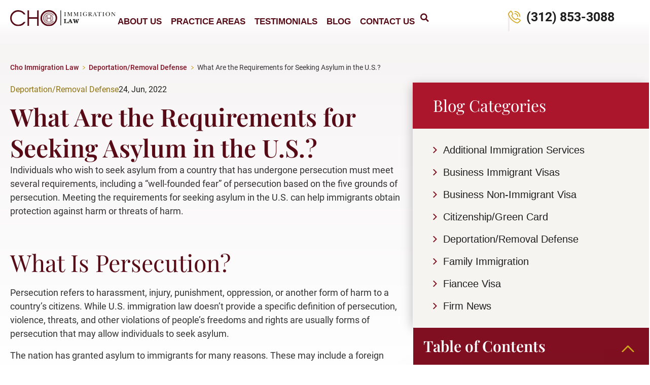

--- FILE ---
content_type: text/html; charset=UTF-8
request_url: https://lawyersimmigration.com/what-are-the-requirements-for-seeking-asylum-in-the-u-s/
body_size: 49622
content:
<!doctype html>
<html lang="en-US" prefix="og: https://ogp.me/ns#">
 <head><meta charset="UTF-8"><script>if(navigator.userAgent.match(/MSIE|Internet Explorer/i)||navigator.userAgent.match(/Trident\/7\..*?rv:11/i)){var href=document.location.href;if(!href.match(/[?&]nowprocket/)){if(href.indexOf("?")==-1){if(href.indexOf("#")==-1){document.location.href=href+"?nowprocket=1"}else{document.location.href=href.replace("#","?nowprocket=1#")}}else{if(href.indexOf("#")==-1){document.location.href=href+"&nowprocket=1"}else{document.location.href=href.replace("#","&nowprocket=1#")}}}}</script><script>(()=>{class RocketLazyLoadScripts{constructor(){this.v="2.0.4",this.userEvents=["keydown","keyup","mousedown","mouseup","mousemove","mouseover","mouseout","touchmove","touchstart","touchend","touchcancel","wheel","click","dblclick","input"],this.attributeEvents=["onblur","onclick","oncontextmenu","ondblclick","onfocus","onmousedown","onmouseenter","onmouseleave","onmousemove","onmouseout","onmouseover","onmouseup","onmousewheel","onscroll","onsubmit"]}async t(){this.i(),this.o(),/iP(ad|hone)/.test(navigator.userAgent)&&this.h(),this.u(),this.l(this),this.m(),this.k(this),this.p(this),this._(),await Promise.all([this.R(),this.L()]),this.lastBreath=Date.now(),this.S(this),this.P(),this.D(),this.O(),this.M(),await this.C(this.delayedScripts.normal),await this.C(this.delayedScripts.defer),await this.C(this.delayedScripts.async),await this.T(),await this.F(),await this.j(),await this.A(),window.dispatchEvent(new Event("rocket-allScriptsLoaded")),this.everythingLoaded=!0,this.lastTouchEnd&&await new Promise(t=>setTimeout(t,500-Date.now()+this.lastTouchEnd)),this.I(),this.H(),this.U(),this.W()}i(){this.CSPIssue=sessionStorage.getItem("rocketCSPIssue"),document.addEventListener("securitypolicyviolation",t=>{this.CSPIssue||"script-src-elem"!==t.violatedDirective||"data"!==t.blockedURI||(this.CSPIssue=!0,sessionStorage.setItem("rocketCSPIssue",!0))},{isRocket:!0})}o(){window.addEventListener("pageshow",t=>{this.persisted=t.persisted,this.realWindowLoadedFired=!0},{isRocket:!0}),window.addEventListener("pagehide",()=>{this.onFirstUserAction=null},{isRocket:!0})}h(){let t;function e(e){t=e}window.addEventListener("touchstart",e,{isRocket:!0}),window.addEventListener("touchend",function i(o){o.changedTouches[0]&&t.changedTouches[0]&&Math.abs(o.changedTouches[0].pageX-t.changedTouches[0].pageX)<10&&Math.abs(o.changedTouches[0].pageY-t.changedTouches[0].pageY)<10&&o.timeStamp-t.timeStamp<200&&(window.removeEventListener("touchstart",e,{isRocket:!0}),window.removeEventListener("touchend",i,{isRocket:!0}),"INPUT"===o.target.tagName&&"text"===o.target.type||(o.target.dispatchEvent(new TouchEvent("touchend",{target:o.target,bubbles:!0})),o.target.dispatchEvent(new MouseEvent("mouseover",{target:o.target,bubbles:!0})),o.target.dispatchEvent(new PointerEvent("click",{target:o.target,bubbles:!0,cancelable:!0,detail:1,clientX:o.changedTouches[0].clientX,clientY:o.changedTouches[0].clientY})),event.preventDefault()))},{isRocket:!0})}q(t){this.userActionTriggered||("mousemove"!==t.type||this.firstMousemoveIgnored?"keyup"===t.type||"mouseover"===t.type||"mouseout"===t.type||(this.userActionTriggered=!0,this.onFirstUserAction&&this.onFirstUserAction()):this.firstMousemoveIgnored=!0),"click"===t.type&&t.preventDefault(),t.stopPropagation(),t.stopImmediatePropagation(),"touchstart"===this.lastEvent&&"touchend"===t.type&&(this.lastTouchEnd=Date.now()),"click"===t.type&&(this.lastTouchEnd=0),this.lastEvent=t.type,t.composedPath&&t.composedPath()[0].getRootNode()instanceof ShadowRoot&&(t.rocketTarget=t.composedPath()[0]),this.savedUserEvents.push(t)}u(){this.savedUserEvents=[],this.userEventHandler=this.q.bind(this),this.userEvents.forEach(t=>window.addEventListener(t,this.userEventHandler,{passive:!1,isRocket:!0})),document.addEventListener("visibilitychange",this.userEventHandler,{isRocket:!0})}U(){this.userEvents.forEach(t=>window.removeEventListener(t,this.userEventHandler,{passive:!1,isRocket:!0})),document.removeEventListener("visibilitychange",this.userEventHandler,{isRocket:!0}),this.savedUserEvents.forEach(t=>{(t.rocketTarget||t.target).dispatchEvent(new window[t.constructor.name](t.type,t))})}m(){const t="return false",e=Array.from(this.attributeEvents,t=>"data-rocket-"+t),i="["+this.attributeEvents.join("],[")+"]",o="[data-rocket-"+this.attributeEvents.join("],[data-rocket-")+"]",s=(e,i,o)=>{o&&o!==t&&(e.setAttribute("data-rocket-"+i,o),e["rocket"+i]=new Function("event",o),e.setAttribute(i,t))};new MutationObserver(t=>{for(const n of t)"attributes"===n.type&&(n.attributeName.startsWith("data-rocket-")||this.everythingLoaded?n.attributeName.startsWith("data-rocket-")&&this.everythingLoaded&&this.N(n.target,n.attributeName.substring(12)):s(n.target,n.attributeName,n.target.getAttribute(n.attributeName))),"childList"===n.type&&n.addedNodes.forEach(t=>{if(t.nodeType===Node.ELEMENT_NODE)if(this.everythingLoaded)for(const i of[t,...t.querySelectorAll(o)])for(const t of i.getAttributeNames())e.includes(t)&&this.N(i,t.substring(12));else for(const e of[t,...t.querySelectorAll(i)])for(const t of e.getAttributeNames())this.attributeEvents.includes(t)&&s(e,t,e.getAttribute(t))})}).observe(document,{subtree:!0,childList:!0,attributeFilter:[...this.attributeEvents,...e]})}I(){this.attributeEvents.forEach(t=>{document.querySelectorAll("[data-rocket-"+t+"]").forEach(e=>{this.N(e,t)})})}N(t,e){const i=t.getAttribute("data-rocket-"+e);i&&(t.setAttribute(e,i),t.removeAttribute("data-rocket-"+e))}k(t){Object.defineProperty(HTMLElement.prototype,"onclick",{get(){return this.rocketonclick||null},set(e){this.rocketonclick=e,this.setAttribute(t.everythingLoaded?"onclick":"data-rocket-onclick","this.rocketonclick(event)")}})}S(t){function e(e,i){let o=e[i];e[i]=null,Object.defineProperty(e,i,{get:()=>o,set(s){t.everythingLoaded?o=s:e["rocket"+i]=o=s}})}e(document,"onreadystatechange"),e(window,"onload"),e(window,"onpageshow");try{Object.defineProperty(document,"readyState",{get:()=>t.rocketReadyState,set(e){t.rocketReadyState=e},configurable:!0}),document.readyState="loading"}catch(t){console.log("WPRocket DJE readyState conflict, bypassing")}}l(t){this.originalAddEventListener=EventTarget.prototype.addEventListener,this.originalRemoveEventListener=EventTarget.prototype.removeEventListener,this.savedEventListeners=[],EventTarget.prototype.addEventListener=function(e,i,o){o&&o.isRocket||!t.B(e,this)&&!t.userEvents.includes(e)||t.B(e,this)&&!t.userActionTriggered||e.startsWith("rocket-")||t.everythingLoaded?t.originalAddEventListener.call(this,e,i,o):(t.savedEventListeners.push({target:this,remove:!1,type:e,func:i,options:o}),"mouseenter"!==e&&"mouseleave"!==e||t.originalAddEventListener.call(this,e,t.savedUserEvents.push,o))},EventTarget.prototype.removeEventListener=function(e,i,o){o&&o.isRocket||!t.B(e,this)&&!t.userEvents.includes(e)||t.B(e,this)&&!t.userActionTriggered||e.startsWith("rocket-")||t.everythingLoaded?t.originalRemoveEventListener.call(this,e,i,o):t.savedEventListeners.push({target:this,remove:!0,type:e,func:i,options:o})}}J(t,e){this.savedEventListeners=this.savedEventListeners.filter(i=>{let o=i.type,s=i.target||window;return e!==o||t!==s||(this.B(o,s)&&(i.type="rocket-"+o),this.$(i),!1)})}H(){EventTarget.prototype.addEventListener=this.originalAddEventListener,EventTarget.prototype.removeEventListener=this.originalRemoveEventListener,this.savedEventListeners.forEach(t=>this.$(t))}$(t){t.remove?this.originalRemoveEventListener.call(t.target,t.type,t.func,t.options):this.originalAddEventListener.call(t.target,t.type,t.func,t.options)}p(t){let e;function i(e){return t.everythingLoaded?e:e.split(" ").map(t=>"load"===t||t.startsWith("load.")?"rocket-jquery-load":t).join(" ")}function o(o){function s(e){const s=o.fn[e];o.fn[e]=o.fn.init.prototype[e]=function(){return this[0]===window&&t.userActionTriggered&&("string"==typeof arguments[0]||arguments[0]instanceof String?arguments[0]=i(arguments[0]):"object"==typeof arguments[0]&&Object.keys(arguments[0]).forEach(t=>{const e=arguments[0][t];delete arguments[0][t],arguments[0][i(t)]=e})),s.apply(this,arguments),this}}if(o&&o.fn&&!t.allJQueries.includes(o)){const e={DOMContentLoaded:[],"rocket-DOMContentLoaded":[]};for(const t in e)document.addEventListener(t,()=>{e[t].forEach(t=>t())},{isRocket:!0});o.fn.ready=o.fn.init.prototype.ready=function(i){function s(){parseInt(o.fn.jquery)>2?setTimeout(()=>i.bind(document)(o)):i.bind(document)(o)}return"function"==typeof i&&(t.realDomReadyFired?!t.userActionTriggered||t.fauxDomReadyFired?s():e["rocket-DOMContentLoaded"].push(s):e.DOMContentLoaded.push(s)),o([])},s("on"),s("one"),s("off"),t.allJQueries.push(o)}e=o}t.allJQueries=[],o(window.jQuery),Object.defineProperty(window,"jQuery",{get:()=>e,set(t){o(t)}})}P(){const t=new Map;document.write=document.writeln=function(e){const i=document.currentScript,o=document.createRange(),s=i.parentElement;let n=t.get(i);void 0===n&&(n=i.nextSibling,t.set(i,n));const c=document.createDocumentFragment();o.setStart(c,0),c.appendChild(o.createContextualFragment(e)),s.insertBefore(c,n)}}async R(){return new Promise(t=>{this.userActionTriggered?t():this.onFirstUserAction=t})}async L(){return new Promise(t=>{document.addEventListener("DOMContentLoaded",()=>{this.realDomReadyFired=!0,t()},{isRocket:!0})})}async j(){return this.realWindowLoadedFired?Promise.resolve():new Promise(t=>{window.addEventListener("load",t,{isRocket:!0})})}M(){this.pendingScripts=[];this.scriptsMutationObserver=new MutationObserver(t=>{for(const e of t)e.addedNodes.forEach(t=>{"SCRIPT"!==t.tagName||t.noModule||t.isWPRocket||this.pendingScripts.push({script:t,promise:new Promise(e=>{const i=()=>{const i=this.pendingScripts.findIndex(e=>e.script===t);i>=0&&this.pendingScripts.splice(i,1),e()};t.addEventListener("load",i,{isRocket:!0}),t.addEventListener("error",i,{isRocket:!0}),setTimeout(i,1e3)})})})}),this.scriptsMutationObserver.observe(document,{childList:!0,subtree:!0})}async F(){await this.X(),this.pendingScripts.length?(await this.pendingScripts[0].promise,await this.F()):this.scriptsMutationObserver.disconnect()}D(){this.delayedScripts={normal:[],async:[],defer:[]},document.querySelectorAll("script[type$=rocketlazyloadscript]").forEach(t=>{t.hasAttribute("data-rocket-src")?t.hasAttribute("async")&&!1!==t.async?this.delayedScripts.async.push(t):t.hasAttribute("defer")&&!1!==t.defer||"module"===t.getAttribute("data-rocket-type")?this.delayedScripts.defer.push(t):this.delayedScripts.normal.push(t):this.delayedScripts.normal.push(t)})}async _(){await this.L();let t=[];document.querySelectorAll("script[type$=rocketlazyloadscript][data-rocket-src]").forEach(e=>{let i=e.getAttribute("data-rocket-src");if(i&&!i.startsWith("data:")){i.startsWith("//")&&(i=location.protocol+i);try{const o=new URL(i).origin;o!==location.origin&&t.push({src:o,crossOrigin:e.crossOrigin||"module"===e.getAttribute("data-rocket-type")})}catch(t){}}}),t=[...new Map(t.map(t=>[JSON.stringify(t),t])).values()],this.Y(t,"preconnect")}async G(t){if(await this.K(),!0!==t.noModule||!("noModule"in HTMLScriptElement.prototype))return new Promise(e=>{let i;function o(){(i||t).setAttribute("data-rocket-status","executed"),e()}try{if(navigator.userAgent.includes("Firefox/")||""===navigator.vendor||this.CSPIssue)i=document.createElement("script"),[...t.attributes].forEach(t=>{let e=t.nodeName;"type"!==e&&("data-rocket-type"===e&&(e="type"),"data-rocket-src"===e&&(e="src"),i.setAttribute(e,t.nodeValue))}),t.text&&(i.text=t.text),t.nonce&&(i.nonce=t.nonce),i.hasAttribute("src")?(i.addEventListener("load",o,{isRocket:!0}),i.addEventListener("error",()=>{i.setAttribute("data-rocket-status","failed-network"),e()},{isRocket:!0}),setTimeout(()=>{i.isConnected||e()},1)):(i.text=t.text,o()),i.isWPRocket=!0,t.parentNode.replaceChild(i,t);else{const i=t.getAttribute("data-rocket-type"),s=t.getAttribute("data-rocket-src");i?(t.type=i,t.removeAttribute("data-rocket-type")):t.removeAttribute("type"),t.addEventListener("load",o,{isRocket:!0}),t.addEventListener("error",i=>{this.CSPIssue&&i.target.src.startsWith("data:")?(console.log("WPRocket: CSP fallback activated"),t.removeAttribute("src"),this.G(t).then(e)):(t.setAttribute("data-rocket-status","failed-network"),e())},{isRocket:!0}),s?(t.fetchPriority="high",t.removeAttribute("data-rocket-src"),t.src=s):t.src="data:text/javascript;base64,"+window.btoa(unescape(encodeURIComponent(t.text)))}}catch(i){t.setAttribute("data-rocket-status","failed-transform"),e()}});t.setAttribute("data-rocket-status","skipped")}async C(t){const e=t.shift();return e?(e.isConnected&&await this.G(e),this.C(t)):Promise.resolve()}O(){this.Y([...this.delayedScripts.normal,...this.delayedScripts.defer,...this.delayedScripts.async],"preload")}Y(t,e){this.trash=this.trash||[];let i=!0;var o=document.createDocumentFragment();t.forEach(t=>{const s=t.getAttribute&&t.getAttribute("data-rocket-src")||t.src;if(s&&!s.startsWith("data:")){const n=document.createElement("link");n.href=s,n.rel=e,"preconnect"!==e&&(n.as="script",n.fetchPriority=i?"high":"low"),t.getAttribute&&"module"===t.getAttribute("data-rocket-type")&&(n.crossOrigin=!0),t.crossOrigin&&(n.crossOrigin=t.crossOrigin),t.integrity&&(n.integrity=t.integrity),t.nonce&&(n.nonce=t.nonce),o.appendChild(n),this.trash.push(n),i=!1}}),document.head.appendChild(o)}W(){this.trash.forEach(t=>t.remove())}async T(){try{document.readyState="interactive"}catch(t){}this.fauxDomReadyFired=!0;try{await this.K(),this.J(document,"readystatechange"),document.dispatchEvent(new Event("rocket-readystatechange")),await this.K(),document.rocketonreadystatechange&&document.rocketonreadystatechange(),await this.K(),this.J(document,"DOMContentLoaded"),document.dispatchEvent(new Event("rocket-DOMContentLoaded")),await this.K(),this.J(window,"DOMContentLoaded"),window.dispatchEvent(new Event("rocket-DOMContentLoaded"))}catch(t){console.error(t)}}async A(){try{document.readyState="complete"}catch(t){}try{await this.K(),this.J(document,"readystatechange"),document.dispatchEvent(new Event("rocket-readystatechange")),await this.K(),document.rocketonreadystatechange&&document.rocketonreadystatechange(),await this.K(),this.J(window,"load"),window.dispatchEvent(new Event("rocket-load")),await this.K(),window.rocketonload&&window.rocketonload(),await this.K(),this.allJQueries.forEach(t=>t(window).trigger("rocket-jquery-load")),await this.K(),this.J(window,"pageshow");const t=new Event("rocket-pageshow");t.persisted=this.persisted,window.dispatchEvent(t),await this.K(),window.rocketonpageshow&&window.rocketonpageshow({persisted:this.persisted})}catch(t){console.error(t)}}async K(){Date.now()-this.lastBreath>45&&(await this.X(),this.lastBreath=Date.now())}async X(){return document.hidden?new Promise(t=>setTimeout(t)):new Promise(t=>requestAnimationFrame(t))}B(t,e){return e===document&&"readystatechange"===t||(e===document&&"DOMContentLoaded"===t||(e===window&&"DOMContentLoaded"===t||(e===window&&"load"===t||e===window&&"pageshow"===t)))}static run(){(new RocketLazyLoadScripts).t()}}RocketLazyLoadScripts.run()})();</script>
<!-- 	 <link rel="preload" as="image" fetchpriority="high" href="https://lawyersimmigration.com/wp-content/uploads/2024/10/cho-hero-mob-back.webp" type="image/webp">
	<style type="text/stylesheet">
	.ch-hero{
 		background: url("https://lawyersimmigration.com/wp-content/uploads/2024/10/cho-hero-mob-back.webp"); 
		background-repeat: no-repeat;
		background-size: 100% auto;
		background-color: #F6F4F1;
		background-position: top center;

		@media screen and (min-width: 1200px){
			background-image: url("https://lawyersimmigration.com/wp-content/uploads/2024/10/cho-hero-back.webp");
			background-size: cover;
		}
	}
	.cl-header{
	    position: fixed !important;
        top: 0;
        max-width: 100% !important;
        transition: all 300ms ease-in-out;
			width: 100% !important;
	}

	</style> -->
	
		<meta name="viewport" content="width=device-width, initial-scale=1">
	<link rel="profile" href="https://gmpg.org/xfn/11">
	
<!-- Search Engine Optimization by Rank Math - https://rankmath.com/ -->
<title>What Are the Requirements for Seeking Asylum in the U.S. - Cho Immigration Law</title>
<link data-rocket-prefetch href="https://connect.facebook.net" rel="dns-prefetch">
<link data-rocket-prefetch href="https://www.gstatic.com" rel="dns-prefetch">
<link data-rocket-prefetch href="https://www.googletagmanager.com" rel="dns-prefetch">
<link data-rocket-prefetch href="https://www.marketjdchat.com" rel="dns-prefetch">
<link data-rocket-prefetch href="https://www.google.com" rel="dns-prefetch">
<link crossorigin data-rocket-preload as="font" href="https://lawyersimmigration.com/wp-content/uploads/2024/05/Roboto-Regular.woff2" rel="preload">
<link crossorigin data-rocket-preload as="font" href="https://lawyersimmigration.com/wp-content/plugins/elementor/assets/lib/font-awesome/webfonts/fa-solid-900.woff2" rel="preload">
<link crossorigin data-rocket-preload as="font" href="https://lawyersimmigration.com/wp-content/uploads/2024/05/PlayfairDisplay-Regular.woff2" rel="preload">
<style id="wpr-usedcss">img:is([sizes=auto i],[sizes^="auto," i]){contain-intrinsic-size:3000px 1500px}img.emoji{display:inline!important;border:none!important;box-shadow:none!important;height:1em!important;width:1em!important;margin:0 .07em!important;vertical-align:-.1em!important;background:0 0!important;padding:0!important}:where(.wp-block-button__link){border-radius:9999px;box-shadow:none;padding:calc(.667em + 2px) calc(1.333em + 2px);text-decoration:none}:root :where(.wp-block-button .wp-block-button__link.is-style-outline),:root :where(.wp-block-button.is-style-outline>.wp-block-button__link){border:2px solid;padding:.667em 1.333em}:root :where(.wp-block-button .wp-block-button__link.is-style-outline:not(.has-text-color)),:root :where(.wp-block-button.is-style-outline>.wp-block-button__link:not(.has-text-color)){color:currentColor}:root :where(.wp-block-button .wp-block-button__link.is-style-outline:not(.has-background)),:root :where(.wp-block-button.is-style-outline>.wp-block-button__link:not(.has-background)){background-color:initial;background-image:none}:where(.wp-block-calendar table:not(.has-background) th){background:#ddd}:where(.wp-block-columns){margin-bottom:1.75em}:where(.wp-block-columns.has-background){padding:1.25em 2.375em}:where(.wp-block-post-comments input[type=submit]){border:none}:where(.wp-block-cover-image:not(.has-text-color)),:where(.wp-block-cover:not(.has-text-color)){color:#fff}:where(.wp-block-cover-image.is-light:not(.has-text-color)),:where(.wp-block-cover.is-light:not(.has-text-color)){color:#000}:root :where(.wp-block-cover h1:not(.has-text-color)),:root :where(.wp-block-cover h2:not(.has-text-color)),:root :where(.wp-block-cover h3:not(.has-text-color)),:root :where(.wp-block-cover h4:not(.has-text-color)),:root :where(.wp-block-cover h5:not(.has-text-color)),:root :where(.wp-block-cover h6:not(.has-text-color)),:root :where(.wp-block-cover p:not(.has-text-color)){color:inherit}:where(.wp-block-file){margin-bottom:1.5em}:where(.wp-block-file__button){border-radius:2em;display:inline-block;padding:.5em 1em}:where(.wp-block-file__button):where(a):active,:where(.wp-block-file__button):where(a):focus,:where(.wp-block-file__button):where(a):hover,:where(.wp-block-file__button):where(a):visited{box-shadow:none;color:#fff;opacity:.85;text-decoration:none}:where(.wp-block-form-input__input){font-size:1em;margin-bottom:.5em;padding:0 .5em}:where(.wp-block-form-input__input)[type=date],:where(.wp-block-form-input__input)[type=datetime-local],:where(.wp-block-form-input__input)[type=datetime],:where(.wp-block-form-input__input)[type=email],:where(.wp-block-form-input__input)[type=month],:where(.wp-block-form-input__input)[type=number],:where(.wp-block-form-input__input)[type=password],:where(.wp-block-form-input__input)[type=search],:where(.wp-block-form-input__input)[type=tel],:where(.wp-block-form-input__input)[type=text],:where(.wp-block-form-input__input)[type=time],:where(.wp-block-form-input__input)[type=url],:where(.wp-block-form-input__input)[type=week]{border-style:solid;border-width:1px;line-height:2;min-height:2em}:where(.wp-block-group.wp-block-group-is-layout-constrained){position:relative}:root :where(.wp-block-image.is-style-rounded img,.wp-block-image .is-style-rounded img){border-radius:9999px}:where(.wp-block-latest-comments:not([style*=line-height] .wp-block-latest-comments__comment)){line-height:1.1}:where(.wp-block-latest-comments:not([style*=line-height] .wp-block-latest-comments__comment-excerpt p)){line-height:1.8}:root :where(.wp-block-latest-posts.is-grid){padding:0}:root :where(.wp-block-latest-posts.wp-block-latest-posts__list){padding-left:0}ul{box-sizing:border-box}:root :where(.wp-block-list.has-background){padding:1.25em 2.375em}:where(.wp-block-navigation.has-background .wp-block-navigation-item a:not(.wp-element-button)),:where(.wp-block-navigation.has-background .wp-block-navigation-submenu a:not(.wp-element-button)){padding:.5em 1em}:where(.wp-block-navigation .wp-block-navigation__submenu-container .wp-block-navigation-item a:not(.wp-element-button)),:where(.wp-block-navigation .wp-block-navigation__submenu-container .wp-block-navigation-submenu a:not(.wp-element-button)),:where(.wp-block-navigation .wp-block-navigation__submenu-container .wp-block-navigation-submenu button.wp-block-navigation-item__content),:where(.wp-block-navigation .wp-block-navigation__submenu-container .wp-block-pages-list__item button.wp-block-navigation-item__content){padding:.5em 1em}:root :where(p.has-background){padding:1.25em 2.375em}:where(p.has-text-color:not(.has-link-color)) a{color:inherit}:where(.wp-block-post-comments-form input:not([type=submit])),:where(.wp-block-post-comments-form textarea){border:1px solid #949494;font-family:inherit;font-size:1em}:where(.wp-block-post-comments-form input:where(:not([type=submit]):not([type=checkbox]))),:where(.wp-block-post-comments-form textarea){padding:calc(.667em + 2px)}:where(.wp-block-post-excerpt){box-sizing:border-box;margin-bottom:var(--wp--style--block-gap);margin-top:var(--wp--style--block-gap)}:where(.wp-block-preformatted.has-background){padding:1.25em 2.375em}:where(.wp-block-search__button){border:1px solid #ccc;padding:6px 10px}:where(.wp-block-search__input){appearance:none;border:1px solid #949494;flex-grow:1;font-family:inherit;font-size:inherit;font-style:inherit;font-weight:inherit;letter-spacing:inherit;line-height:inherit;margin-left:0;margin-right:0;min-width:3rem;padding:8px;text-decoration:unset!important;text-transform:inherit}:where(.wp-block-search__button-inside .wp-block-search__inside-wrapper){background-color:#fff;border:1px solid #949494;box-sizing:border-box;padding:4px}:where(.wp-block-search__button-inside .wp-block-search__inside-wrapper) .wp-block-search__input{border:none;border-radius:0;padding:0 4px}:where(.wp-block-search__button-inside .wp-block-search__inside-wrapper) .wp-block-search__input:focus{outline:0}:where(.wp-block-search__button-inside .wp-block-search__inside-wrapper) :where(.wp-block-search__button){padding:4px 8px}:root :where(.wp-block-separator.is-style-dots){height:auto;line-height:1;text-align:center}:root :where(.wp-block-separator.is-style-dots):before{color:currentColor;content:"···";font-family:serif;font-size:1.5em;letter-spacing:2em;padding-left:2em}:root :where(.wp-block-site-logo.is-style-rounded){border-radius:9999px}:where(.wp-block-social-links:not(.is-style-logos-only)) .wp-social-link{background-color:#f0f0f0;color:#444}:where(.wp-block-social-links:not(.is-style-logos-only)) .wp-social-link-amazon{background-color:#f90;color:#fff}:where(.wp-block-social-links:not(.is-style-logos-only)) .wp-social-link-bandcamp{background-color:#1ea0c3;color:#fff}:where(.wp-block-social-links:not(.is-style-logos-only)) .wp-social-link-behance{background-color:#0757fe;color:#fff}:where(.wp-block-social-links:not(.is-style-logos-only)) .wp-social-link-bluesky{background-color:#0a7aff;color:#fff}:where(.wp-block-social-links:not(.is-style-logos-only)) .wp-social-link-codepen{background-color:#1e1f26;color:#fff}:where(.wp-block-social-links:not(.is-style-logos-only)) .wp-social-link-deviantart{background-color:#02e49b;color:#fff}:where(.wp-block-social-links:not(.is-style-logos-only)) .wp-social-link-discord{background-color:#5865f2;color:#fff}:where(.wp-block-social-links:not(.is-style-logos-only)) .wp-social-link-dribbble{background-color:#e94c89;color:#fff}:where(.wp-block-social-links:not(.is-style-logos-only)) .wp-social-link-dropbox{background-color:#4280ff;color:#fff}:where(.wp-block-social-links:not(.is-style-logos-only)) .wp-social-link-etsy{background-color:#f45800;color:#fff}:where(.wp-block-social-links:not(.is-style-logos-only)) .wp-social-link-facebook{background-color:#0866ff;color:#fff}:where(.wp-block-social-links:not(.is-style-logos-only)) .wp-social-link-fivehundredpx{background-color:#000;color:#fff}:where(.wp-block-social-links:not(.is-style-logos-only)) .wp-social-link-flickr{background-color:#0461dd;color:#fff}:where(.wp-block-social-links:not(.is-style-logos-only)) .wp-social-link-foursquare{background-color:#e65678;color:#fff}:where(.wp-block-social-links:not(.is-style-logos-only)) .wp-social-link-github{background-color:#24292d;color:#fff}:where(.wp-block-social-links:not(.is-style-logos-only)) .wp-social-link-goodreads{background-color:#eceadd;color:#382110}:where(.wp-block-social-links:not(.is-style-logos-only)) .wp-social-link-google{background-color:#ea4434;color:#fff}:where(.wp-block-social-links:not(.is-style-logos-only)) .wp-social-link-gravatar{background-color:#1d4fc4;color:#fff}:where(.wp-block-social-links:not(.is-style-logos-only)) .wp-social-link-instagram{background-color:#f00075;color:#fff}:where(.wp-block-social-links:not(.is-style-logos-only)) .wp-social-link-lastfm{background-color:#e21b24;color:#fff}:where(.wp-block-social-links:not(.is-style-logos-only)) .wp-social-link-linkedin{background-color:#0d66c2;color:#fff}:where(.wp-block-social-links:not(.is-style-logos-only)) .wp-social-link-mastodon{background-color:#3288d4;color:#fff}:where(.wp-block-social-links:not(.is-style-logos-only)) .wp-social-link-medium{background-color:#000;color:#fff}:where(.wp-block-social-links:not(.is-style-logos-only)) .wp-social-link-meetup{background-color:#f6405f;color:#fff}:where(.wp-block-social-links:not(.is-style-logos-only)) .wp-social-link-patreon{background-color:#000;color:#fff}:where(.wp-block-social-links:not(.is-style-logos-only)) .wp-social-link-pinterest{background-color:#e60122;color:#fff}:where(.wp-block-social-links:not(.is-style-logos-only)) .wp-social-link-pocket{background-color:#ef4155;color:#fff}:where(.wp-block-social-links:not(.is-style-logos-only)) .wp-social-link-reddit{background-color:#ff4500;color:#fff}:where(.wp-block-social-links:not(.is-style-logos-only)) .wp-social-link-skype{background-color:#0478d7;color:#fff}:where(.wp-block-social-links:not(.is-style-logos-only)) .wp-social-link-snapchat{background-color:#fefc00;color:#fff;stroke:#000}:where(.wp-block-social-links:not(.is-style-logos-only)) .wp-social-link-soundcloud{background-color:#ff5600;color:#fff}:where(.wp-block-social-links:not(.is-style-logos-only)) .wp-social-link-spotify{background-color:#1bd760;color:#fff}:where(.wp-block-social-links:not(.is-style-logos-only)) .wp-social-link-telegram{background-color:#2aabee;color:#fff}:where(.wp-block-social-links:not(.is-style-logos-only)) .wp-social-link-threads{background-color:#000;color:#fff}:where(.wp-block-social-links:not(.is-style-logos-only)) .wp-social-link-tiktok{background-color:#000;color:#fff}:where(.wp-block-social-links:not(.is-style-logos-only)) .wp-social-link-tumblr{background-color:#011835;color:#fff}:where(.wp-block-social-links:not(.is-style-logos-only)) .wp-social-link-twitch{background-color:#6440a4;color:#fff}:where(.wp-block-social-links:not(.is-style-logos-only)) .wp-social-link-twitter{background-color:#1da1f2;color:#fff}:where(.wp-block-social-links:not(.is-style-logos-only)) .wp-social-link-vimeo{background-color:#1eb7ea;color:#fff}:where(.wp-block-social-links:not(.is-style-logos-only)) .wp-social-link-vk{background-color:#4680c2;color:#fff}:where(.wp-block-social-links:not(.is-style-logos-only)) .wp-social-link-wordpress{background-color:#3499cd;color:#fff}:where(.wp-block-social-links:not(.is-style-logos-only)) .wp-social-link-whatsapp{background-color:#25d366;color:#fff}:where(.wp-block-social-links:not(.is-style-logos-only)) .wp-social-link-x{background-color:#000;color:#fff}:where(.wp-block-social-links:not(.is-style-logos-only)) .wp-social-link-yelp{background-color:#d32422;color:#fff}:where(.wp-block-social-links:not(.is-style-logos-only)) .wp-social-link-youtube{background-color:red;color:#fff}:where(.wp-block-social-links.is-style-logos-only) .wp-social-link{background:0 0}:where(.wp-block-social-links.is-style-logos-only) .wp-social-link svg{height:1.25em;width:1.25em}:where(.wp-block-social-links.is-style-logos-only) .wp-social-link-amazon{color:#f90}:where(.wp-block-social-links.is-style-logos-only) .wp-social-link-bandcamp{color:#1ea0c3}:where(.wp-block-social-links.is-style-logos-only) .wp-social-link-behance{color:#0757fe}:where(.wp-block-social-links.is-style-logos-only) .wp-social-link-bluesky{color:#0a7aff}:where(.wp-block-social-links.is-style-logos-only) .wp-social-link-codepen{color:#1e1f26}:where(.wp-block-social-links.is-style-logos-only) .wp-social-link-deviantart{color:#02e49b}:where(.wp-block-social-links.is-style-logos-only) .wp-social-link-discord{color:#5865f2}:where(.wp-block-social-links.is-style-logos-only) .wp-social-link-dribbble{color:#e94c89}:where(.wp-block-social-links.is-style-logos-only) .wp-social-link-dropbox{color:#4280ff}:where(.wp-block-social-links.is-style-logos-only) .wp-social-link-etsy{color:#f45800}:where(.wp-block-social-links.is-style-logos-only) .wp-social-link-facebook{color:#0866ff}:where(.wp-block-social-links.is-style-logos-only) .wp-social-link-fivehundredpx{color:#000}:where(.wp-block-social-links.is-style-logos-only) .wp-social-link-flickr{color:#0461dd}:where(.wp-block-social-links.is-style-logos-only) .wp-social-link-foursquare{color:#e65678}:where(.wp-block-social-links.is-style-logos-only) .wp-social-link-github{color:#24292d}:where(.wp-block-social-links.is-style-logos-only) .wp-social-link-goodreads{color:#382110}:where(.wp-block-social-links.is-style-logos-only) .wp-social-link-google{color:#ea4434}:where(.wp-block-social-links.is-style-logos-only) .wp-social-link-gravatar{color:#1d4fc4}:where(.wp-block-social-links.is-style-logos-only) .wp-social-link-instagram{color:#f00075}:where(.wp-block-social-links.is-style-logos-only) .wp-social-link-lastfm{color:#e21b24}:where(.wp-block-social-links.is-style-logos-only) .wp-social-link-linkedin{color:#0d66c2}:where(.wp-block-social-links.is-style-logos-only) .wp-social-link-mastodon{color:#3288d4}:where(.wp-block-social-links.is-style-logos-only) .wp-social-link-medium{color:#000}:where(.wp-block-social-links.is-style-logos-only) .wp-social-link-meetup{color:#f6405f}:where(.wp-block-social-links.is-style-logos-only) .wp-social-link-patreon{color:#000}:where(.wp-block-social-links.is-style-logos-only) .wp-social-link-pinterest{color:#e60122}:where(.wp-block-social-links.is-style-logos-only) .wp-social-link-pocket{color:#ef4155}:where(.wp-block-social-links.is-style-logos-only) .wp-social-link-reddit{color:#ff4500}:where(.wp-block-social-links.is-style-logos-only) .wp-social-link-skype{color:#0478d7}:where(.wp-block-social-links.is-style-logos-only) .wp-social-link-snapchat{color:#fff;stroke:#000}:where(.wp-block-social-links.is-style-logos-only) .wp-social-link-soundcloud{color:#ff5600}:where(.wp-block-social-links.is-style-logos-only) .wp-social-link-spotify{color:#1bd760}:where(.wp-block-social-links.is-style-logos-only) .wp-social-link-telegram{color:#2aabee}:where(.wp-block-social-links.is-style-logos-only) .wp-social-link-threads{color:#000}:where(.wp-block-social-links.is-style-logos-only) .wp-social-link-tiktok{color:#000}:where(.wp-block-social-links.is-style-logos-only) .wp-social-link-tumblr{color:#011835}:where(.wp-block-social-links.is-style-logos-only) .wp-social-link-twitch{color:#6440a4}:where(.wp-block-social-links.is-style-logos-only) .wp-social-link-twitter{color:#1da1f2}:where(.wp-block-social-links.is-style-logos-only) .wp-social-link-vimeo{color:#1eb7ea}:where(.wp-block-social-links.is-style-logos-only) .wp-social-link-vk{color:#4680c2}:where(.wp-block-social-links.is-style-logos-only) .wp-social-link-whatsapp{color:#25d366}:where(.wp-block-social-links.is-style-logos-only) .wp-social-link-wordpress{color:#3499cd}:where(.wp-block-social-links.is-style-logos-only) .wp-social-link-x{color:#000}:where(.wp-block-social-links.is-style-logos-only) .wp-social-link-yelp{color:#d32422}:where(.wp-block-social-links.is-style-logos-only) .wp-social-link-youtube{color:red}:root :where(.wp-block-social-links .wp-social-link a){padding:.25em}:root :where(.wp-block-social-links.is-style-logos-only .wp-social-link a){padding:0}:root :where(.wp-block-social-links.is-style-pill-shape .wp-social-link a){padding-left:.6666666667em;padding-right:.6666666667em}:root :where(.wp-block-tag-cloud.is-style-outline){display:flex;flex-wrap:wrap;gap:1ch}:root :where(.wp-block-tag-cloud.is-style-outline a){border:1px solid;font-size:unset!important;margin-right:0;padding:1ch 2ch;text-decoration:none!important}:root :where(.wp-block-table-of-contents){box-sizing:border-box}:where(.wp-block-term-description){box-sizing:border-box;margin-bottom:var(--wp--style--block-gap);margin-top:var(--wp--style--block-gap)}:where(pre.wp-block-verse){font-family:inherit}:root{--wp-block-synced-color:#7a00df;--wp-block-synced-color--rgb:122,0,223;--wp-bound-block-color:var(--wp-block-synced-color);--wp-editor-canvas-background:#ddd;--wp-admin-theme-color:#007cba;--wp-admin-theme-color--rgb:0,124,186;--wp-admin-theme-color-darker-10:#006ba1;--wp-admin-theme-color-darker-10--rgb:0,107,160.5;--wp-admin-theme-color-darker-20:#005a87;--wp-admin-theme-color-darker-20--rgb:0,90,135;--wp-admin-border-width-focus:2px}@media (min-resolution:192dpi){:root{--wp-admin-border-width-focus:1.5px}}:root{--wp--preset--font-size--normal:16px;--wp--preset--font-size--huge:42px}html :where(.has-border-color){border-style:solid}html :where([style*=border-top-color]){border-top-style:solid}html :where([style*=border-right-color]){border-right-style:solid}html :where([style*=border-bottom-color]){border-bottom-style:solid}html :where([style*=border-left-color]){border-left-style:solid}html :where([style*=border-width]){border-style:solid}html :where([style*=border-top-width]){border-top-style:solid}html :where([style*=border-right-width]){border-right-style:solid}html :where([style*=border-bottom-width]){border-bottom-style:solid}html :where([style*=border-left-width]){border-left-style:solid}html :where(img[class*=wp-image-]){height:auto;max-width:100%}:where(figure){margin:0 0 1em}html :where(.is-position-sticky){--wp-admin--admin-bar--position-offset:var(--wp-admin--admin-bar--height,0px)}@media screen and (max-width:600px){html :where(.is-position-sticky){--wp-admin--admin-bar--position-offset:0px}}:root{--wp--preset--aspect-ratio--square:1;--wp--preset--aspect-ratio--4-3:4/3;--wp--preset--aspect-ratio--3-4:3/4;--wp--preset--aspect-ratio--3-2:3/2;--wp--preset--aspect-ratio--2-3:2/3;--wp--preset--aspect-ratio--16-9:16/9;--wp--preset--aspect-ratio--9-16:9/16;--wp--preset--color--black:#000000;--wp--preset--color--cyan-bluish-gray:#abb8c3;--wp--preset--color--white:#ffffff;--wp--preset--color--pale-pink:#f78da7;--wp--preset--color--vivid-red:#cf2e2e;--wp--preset--color--luminous-vivid-orange:#ff6900;--wp--preset--color--luminous-vivid-amber:#fcb900;--wp--preset--color--light-green-cyan:#7bdcb5;--wp--preset--color--vivid-green-cyan:#00d084;--wp--preset--color--pale-cyan-blue:#8ed1fc;--wp--preset--color--vivid-cyan-blue:#0693e3;--wp--preset--color--vivid-purple:#9b51e0;--wp--preset--gradient--vivid-cyan-blue-to-vivid-purple:linear-gradient(135deg,rgb(6, 147, 227) 0%,rgb(155, 81, 224) 100%);--wp--preset--gradient--light-green-cyan-to-vivid-green-cyan:linear-gradient(135deg,rgb(122, 220, 180) 0%,rgb(0, 208, 130) 100%);--wp--preset--gradient--luminous-vivid-amber-to-luminous-vivid-orange:linear-gradient(135deg,rgb(252, 185, 0) 0%,rgb(255, 105, 0) 100%);--wp--preset--gradient--luminous-vivid-orange-to-vivid-red:linear-gradient(135deg,rgb(255, 105, 0) 0%,rgb(207, 46, 46) 100%);--wp--preset--gradient--very-light-gray-to-cyan-bluish-gray:linear-gradient(135deg,rgb(238, 238, 238) 0%,rgb(169, 184, 195) 100%);--wp--preset--gradient--cool-to-warm-spectrum:linear-gradient(135deg,rgb(74, 234, 220) 0%,rgb(151, 120, 209) 20%,rgb(207, 42, 186) 40%,rgb(238, 44, 130) 60%,rgb(251, 105, 98) 80%,rgb(254, 248, 76) 100%);--wp--preset--gradient--blush-light-purple:linear-gradient(135deg,rgb(255, 206, 236) 0%,rgb(152, 150, 240) 100%);--wp--preset--gradient--blush-bordeaux:linear-gradient(135deg,rgb(254, 205, 165) 0%,rgb(254, 45, 45) 50%,rgb(107, 0, 62) 100%);--wp--preset--gradient--luminous-dusk:linear-gradient(135deg,rgb(255, 203, 112) 0%,rgb(199, 81, 192) 50%,rgb(65, 88, 208) 100%);--wp--preset--gradient--pale-ocean:linear-gradient(135deg,rgb(255, 245, 203) 0%,rgb(182, 227, 212) 50%,rgb(51, 167, 181) 100%);--wp--preset--gradient--electric-grass:linear-gradient(135deg,rgb(202, 248, 128) 0%,rgb(113, 206, 126) 100%);--wp--preset--gradient--midnight:linear-gradient(135deg,rgb(2, 3, 129) 0%,rgb(40, 116, 252) 100%);--wp--preset--font-size--small:13px;--wp--preset--font-size--medium:20px;--wp--preset--font-size--large:36px;--wp--preset--font-size--x-large:42px;--wp--preset--spacing--20:0.44rem;--wp--preset--spacing--30:0.67rem;--wp--preset--spacing--40:1rem;--wp--preset--spacing--50:1.5rem;--wp--preset--spacing--60:2.25rem;--wp--preset--spacing--70:3.38rem;--wp--preset--spacing--80:5.06rem;--wp--preset--shadow--natural:6px 6px 9px rgba(0, 0, 0, .2);--wp--preset--shadow--deep:12px 12px 50px rgba(0, 0, 0, .4);--wp--preset--shadow--sharp:6px 6px 0px rgba(0, 0, 0, .2);--wp--preset--shadow--outlined:6px 6px 0px -3px rgb(255, 255, 255),6px 6px rgb(0, 0, 0);--wp--preset--shadow--crisp:6px 6px 0px rgb(0, 0, 0)}:root{--wp--style--global--content-size:800px;--wp--style--global--wide-size:1200px}:where(body){margin:0}:where(.wp-site-blocks)>*{margin-block-start:24px;margin-block-end:0}:where(.wp-site-blocks)>:first-child{margin-block-start:0}:where(.wp-site-blocks)>:last-child{margin-block-end:0}:root{--wp--style--block-gap:24px}:root :where(.is-layout-flow)>:first-child{margin-block-start:0}:root :where(.is-layout-flow)>:last-child{margin-block-end:0}:root :where(.is-layout-flow)>*{margin-block-start:24px;margin-block-end:0}:root :where(.is-layout-constrained)>:first-child{margin-block-start:0}:root :where(.is-layout-constrained)>:last-child{margin-block-end:0}:root :where(.is-layout-constrained)>*{margin-block-start:24px;margin-block-end:0}:root :where(.is-layout-flex){gap:24px}:root :where(.is-layout-grid){gap:24px}body{padding-top:0;padding-right:0;padding-bottom:0;padding-left:0}a:where(:not(.wp-element-button)){text-decoration:underline}:root :where(.wp-element-button,.wp-block-button__link){background-color:#32373c;border-width:0;color:#fff;font-family:inherit;font-size:inherit;font-style:inherit;font-weight:inherit;letter-spacing:inherit;line-height:inherit;padding-top:calc(.667em + 2px);padding-right:calc(1.333em + 2px);padding-bottom:calc(.667em + 2px);padding-left:calc(1.333em + 2px);text-decoration:none;text-transform:inherit}:root :where(.wp-block-pullquote){font-size:1.5em;line-height:1.6}#ez-toc-container{background:#f9f9f9;border:1px solid #aaa;border-radius:4px;-webkit-box-shadow:0 1px 1px rgba(0,0,0,.05);box-shadow:0 1px 1px rgba(0,0,0,.05);display:table;margin-bottom:1em;padding:10px 20px 10px 10px;position:relative;width:auto}#ez-toc-container ul ul{margin-left:1.5em}#ez-toc-container li,#ez-toc-container ul{margin:0;padding:0}#ez-toc-container li,#ez-toc-container ul,#ez-toc-container ul li{background:0 0;list-style:none;line-height:1.6;margin:0;overflow:hidden;z-index:1}#ez-toc-container .ez-toc-title{text-align:left;line-height:1.45;margin:0;padding:0}.ez-toc-title{display:inline;text-align:left;vertical-align:middle}.ez-toc-wrap-left{margin:0 auto 1em 0!important}#ez-toc-container a{color:#444;box-shadow:none;text-decoration:none;text-shadow:none;display:inline-flex;align-items:stretch;flex-wrap:nowrap}#ez-toc-container a:visited{color:#9f9f9f}#ez-toc-container a:hover{text-decoration:underline}#ez-toc-container input{position:absolute;left:-999em}#ez-toc-container input[type=checkbox]:checked+nav{opacity:0;max-height:0;border:none;display:none}#ez-toc-container label{position:relative;cursor:pointer;display:initial}div#ez-toc-container .ez-toc-title{display:initial}.ez-toc-cssicon{float:right;position:relative;font-size:16px;padding:0;border:1px solid #999191;border-radius:5px;cursor:pointer;left:10px;width:35px}.ez-toc-icon-toggle-span{display:flex;align-items:center;width:35px;height:30px;justify-content:center;direction:ltr}.eztoc-hide{display:none}div#ez-toc-container .ez-toc-title{font-size:120%}div#ez-toc-container .ez-toc-title{font-weight:500}div#ez-toc-container ul li,div#ez-toc-container ul li a{font-size:95%}div#ez-toc-container ul li,div#ez-toc-container ul li a{font-weight:500}div#ez-toc-container nav ul ul li{font-size:90%}div#ez-toc-container{background:#fff;border:1px solid #fff;width:100%}div#ez-toc-container p.ez-toc-title{color:#990404}div#ez-toc-container ul.ez-toc-list a{color:#000}div#ez-toc-container ul.ez-toc-list a:hover{color:#ced13a}div#ez-toc-container ul.ez-toc-list a:visited{color:#ad3939}.ez-toc-container-direction{direction:ltr}.ez-toc-counter ul{direction:ltr;counter-reset:item}.ez-toc-counter nav ul li a::before{content:counter(item,disc) ' ';margin-right:.2em;counter-increment:item;flex-grow:0;flex-shrink:0;float:left}html{line-height:1.15;-webkit-text-size-adjust:100%}*,:after,:before{box-sizing:border-box}body{background-color:#fff;color:#333;font-family:-apple-system,BlinkMacSystemFont,'Segoe UI',Roboto,'Helvetica Neue',Arial,'Noto Sans',sans-serif,'Apple Color Emoji','Segoe UI Emoji','Segoe UI Symbol','Noto Color Emoji';font-size:1rem;font-weight:400;line-height:1.5;margin:0;-webkit-font-smoothing:antialiased;-moz-osx-font-smoothing:grayscale}h1,h2,h3{color:inherit;font-family:inherit;font-weight:500;line-height:1.2;margin-block-end:1rem;margin-block-start:.5rem}h1{font-size:2.5rem}h2{font-size:2rem}h3{font-size:1.75rem}p{margin-block-end:.9rem;margin-block-start:0}a{background-color:transparent;color:#c36;text-decoration:none}a:active,a:hover{color:#336}a:not([href]):not([tabindex]),a:not([href]):not([tabindex]):focus,a:not([href]):not([tabindex]):hover{color:inherit;text-decoration:none}a:not([href]):not([tabindex]):focus{outline:0}strong{font-weight:bolder}img{border-style:none;height:auto;max-width:100%}@media print{*,:after,:before{background:0 0!important;box-shadow:none!important;color:#000!important;text-shadow:none!important}a,a:visited{text-decoration:underline}a[href]:after{content:" (" attr(href) ")"}a[href^="#"]:after,a[href^="javascript:"]:after{content:""}img,tr{-moz-column-break-inside:avoid;break-inside:avoid}h2,h3,p{orphans:3;widows:3}h2,h3{-moz-column-break-after:avoid;break-after:avoid}}label{display:inline-block;line-height:1;vertical-align:middle}button,input,optgroup,select,textarea{font-family:inherit;font-size:1rem;line-height:1.5;margin:0}input[type=email],input[type=number],input[type=search],input[type=tel],input[type=text],input[type=url],select,textarea{border:1px solid #666;border-radius:3px;padding:.5rem 1rem;transition:all .3s;width:100%}input[type=email]:focus,input[type=number]:focus,input[type=search]:focus,input[type=tel]:focus,input[type=text]:focus,input[type=url]:focus,select:focus,textarea:focus{border-color:#333}button,input{overflow:visible}[type=button],[type=reset],[type=submit],button{-webkit-appearance:button;width:auto}[type=button],[type=submit],button{background-color:transparent;border:1px solid #c36;border-radius:3px;color:#c36;display:inline-block;font-size:1rem;font-weight:400;padding:.5rem 1rem;text-align:center;transition:all .3s;-webkit-user-select:none;-moz-user-select:none;user-select:none;white-space:nowrap}[type=button]:focus:not(:focus-visible),[type=submit]:focus:not(:focus-visible),button:focus:not(:focus-visible){outline:0}[type=button]:focus,[type=button]:hover,[type=submit]:focus,[type=submit]:hover,button:focus,button:hover{background-color:#c36;color:#fff;text-decoration:none}[type=button]:not(:disabled),[type=submit]:not(:disabled),button:not(:disabled){cursor:pointer}fieldset{padding:.35em .75em .625em}legend{box-sizing:border-box;color:inherit;display:table;max-width:100%;padding:0;white-space:normal}progress{vertical-align:baseline}textarea{overflow:auto;resize:vertical}[type=checkbox],[type=radio]{box-sizing:border-box;padding:0}[type=number]::-webkit-inner-spin-button,[type=number]::-webkit-outer-spin-button{height:auto}[type=search]{-webkit-appearance:textfield;outline-offset:-2px}[type=search]::-webkit-search-decoration{-webkit-appearance:none}::-webkit-file-upload-button{-webkit-appearance:button;font:inherit}select{display:block}table{background-color:transparent;border-collapse:collapse;border-spacing:0;font-size:.9em;margin-block-end:15px;width:100%}table tbody+tbody{border-block-start:2px solid hsla(0,0%,50%,.502)}dd,li,ul{background:0 0;border:0;font-size:100%;margin-block-end:0;margin-block-start:0;outline:0;vertical-align:baseline}.sticky{display:block;position:relative}.hide{display:none!important}.site-header:not(.dynamic-header){margin-inline-end:auto;margin-inline-start:auto;width:100%}@media(max-width:575px){.site-header:not(.dynamic-header){padding-inline-end:10px;padding-inline-start:10px}}@media(min-width:576px){.site-header:not(.dynamic-header){max-width:500px}}@media(min-width:768px){.site-header:not(.dynamic-header){max-width:600px}}@media(min-width:992px){.site-header:not(.dynamic-header){max-width:800px}}@media(min-width:1200px){.site-header:not(.dynamic-header){max-width:1140px}}.site-header+.elementor{min-height:calc(100vh - 320px)}.site-header{display:flex;flex-wrap:wrap;justify-content:space-between;padding-block-end:1rem;padding-block-start:1rem;position:relative}.site-navigation-toggle-holder{align-items:center;display:flex;padding:8px 15px}.site-navigation-toggle-holder .site-navigation-toggle{align-items:center;background-color:rgba(0,0,0,.05);border:0 solid;border-radius:3px;color:#494c4f;cursor:pointer;display:flex;justify-content:center;padding:.5rem}.site-navigation-dropdown{bottom:0;left:0;margin-block-start:10px;position:absolute;transform-origin:top;transition:max-height .3s,transform .3s;width:100%;z-index:10000}.site-navigation-toggle-holder:not(.elementor-active)+.site-navigation-dropdown{max-height:0;transform:scaleY(0)}.site-navigation-toggle-holder.elementor-active+.site-navigation-dropdown{max-height:100vh;transform:scaleY(1)}.site-navigation-dropdown ul{padding:0}.site-navigation-dropdown ul.menu{background:#fff;margin:0;padding:0;position:absolute;width:100%}.site-navigation-dropdown ul.menu li{display:block;position:relative;width:100%}.site-navigation-dropdown ul.menu li a{background:#fff;box-shadow:inset 0 -1px 0 rgba(0,0,0,.102);color:#55595c;display:block;padding:20px}.site-navigation-dropdown ul.menu>li li{max-height:0;transform:scaleY(0);transform-origin:top;transition:max-height .3s,transform .3s}.site-navigation-dropdown ul.menu li.elementor-active>ul>li{max-height:100vh;transform:scaleY(1)}:root{--direction-multiplier:1}body.rtl,html[dir=rtl]{--direction-multiplier:-1}.elementor-screen-only{height:1px;margin:-1px;overflow:hidden;padding:0;position:absolute;top:-10000em;width:1px;clip:rect(0,0,0,0);border:0}.elementor *,.elementor :after,.elementor :before{box-sizing:border-box}.elementor a{box-shadow:none;text-decoration:none}.elementor img{border:none;border-radius:0;box-shadow:none;height:auto;max-width:100%}.elementor iframe,.elementor object,.elementor video{border:none;line-height:1;margin:0;max-width:100%;width:100%}.elementor-element{--flex-direction:initial;--flex-wrap:initial;--justify-content:initial;--align-items:initial;--align-content:initial;--gap:initial;--flex-basis:initial;--flex-grow:initial;--flex-shrink:initial;--order:initial;--align-self:initial;align-self:var(--align-self);flex-basis:var(--flex-basis);flex-grow:var(--flex-grow);flex-shrink:var(--flex-shrink);order:var(--order)}.elementor-element:where(.e-con-full,.elementor-widget){align-content:var(--align-content);align-items:var(--align-items);flex-direction:var(--flex-direction);flex-wrap:var(--flex-wrap);gap:var(--row-gap) var(--column-gap);justify-content:var(--justify-content)}.elementor-invisible{visibility:hidden}:root{--page-title-display:block}.elementor-page-title{display:var(--page-title-display)}.elementor-widget-wrap{align-content:flex-start;flex-wrap:wrap;position:relative;width:100%}.elementor:not(.elementor-bc-flex-widget) .elementor-widget-wrap{display:flex}.elementor-widget-wrap>.elementor-element{width:100%}.elementor-widget-wrap.e-swiper-container{width:calc(100% - (var(--e-column-margin-left,0px) + var(--e-column-margin-right,0px)))}.elementor-widget{position:relative}.elementor-widget:not(:last-child){margin-bottom:var(--kit-widget-spacing,20px)}.elementor-grid{display:grid;grid-column-gap:var(--grid-column-gap);grid-row-gap:var(--grid-row-gap)}.elementor-grid-3 .elementor-grid{grid-template-columns:repeat(3,1fr)}@media (min-width:1367px){#elementor-device-mode:after{content:"desktop"}}@media (min-width:2400px){#elementor-device-mode:after{content:"widescreen"}}@media (max-width:1366px){#elementor-device-mode:after{content:"laptop"}.elementor-widget:not(.elementor-laptop-align-right) .elementor-icon-list-item:after{inset-inline-start:0}.elementor-widget:not(.elementor-laptop-align-left) .elementor-icon-list-item:after{inset-inline-end:0}}@media (max-width:1200px){#elementor-device-mode:after{content:"tablet_extra"}.elementor-widget:not(.elementor-tablet_extra-align-right) .elementor-icon-list-item:after{inset-inline-start:0}.elementor-widget:not(.elementor-tablet_extra-align-left) .elementor-icon-list-item:after{inset-inline-end:0}}@media (max-width:1024px){.elementor-widget-wrap .elementor-element.elementor-widget-tablet__width-initial{max-width:100%}.elementor-grid-tablet-2 .elementor-grid{grid-template-columns:repeat(2,1fr)}#elementor-device-mode:after{content:"tablet"}}@media (max-width:880px){#elementor-device-mode:after{content:"mobile_extra"}.elementor-widget:not(.elementor-mobile_extra-align-right) .elementor-icon-list-item:after{inset-inline-start:0}.elementor-widget:not(.elementor-mobile_extra-align-left) .elementor-icon-list-item:after{inset-inline-end:0}}@media (prefers-reduced-motion:no-preference){html{scroll-behavior:smooth}}.e-con{--border-radius:0;--border-top-width:0px;--border-right-width:0px;--border-bottom-width:0px;--border-left-width:0px;--border-style:initial;--border-color:initial;--container-widget-width:100%;--container-widget-height:initial;--container-widget-flex-grow:0;--container-widget-align-self:initial;--content-width:min(100%,var(--container-max-width,1140px));--width:100%;--min-height:initial;--height:auto;--text-align:initial;--margin-top:0px;--margin-right:0px;--margin-bottom:0px;--margin-left:0px;--padding-top:var(--container-default-padding-top,10px);--padding-right:var(--container-default-padding-right,10px);--padding-bottom:var(--container-default-padding-bottom,10px);--padding-left:var(--container-default-padding-left,10px);--position:relative;--z-index:revert;--overflow:visible;--gap:var(--widgets-spacing,20px);--row-gap:var(--widgets-spacing-row,20px);--column-gap:var(--widgets-spacing-column,20px);--overlay-mix-blend-mode:initial;--overlay-opacity:1;--overlay-transition:0.3s;--e-con-grid-template-columns:repeat(3,1fr);--e-con-grid-template-rows:repeat(2,1fr);border-radius:var(--border-radius);height:var(--height);min-height:var(--min-height);min-width:0;overflow:var(--overflow);position:var(--position);width:var(--width);z-index:var(--z-index);--flex-wrap-mobile:wrap;margin-block-end:var(--margin-block-end);margin-block-start:var(--margin-block-start);margin-inline-end:var(--margin-inline-end);margin-inline-start:var(--margin-inline-start);padding-inline-end:var(--padding-inline-end);padding-inline-start:var(--padding-inline-start)}.e-con:where(:not(.e-div-block-base)){transition:background var(--background-transition,.3s),border var(--border-transition,.3s),box-shadow var(--border-transition,.3s),transform var(--e-con-transform-transition-duration,.4s)}.e-con{--margin-block-start:var(--margin-top);--margin-block-end:var(--margin-bottom);--margin-inline-start:var(--margin-left);--margin-inline-end:var(--margin-right);--padding-inline-start:var(--padding-left);--padding-inline-end:var(--padding-right);--padding-block-start:var(--padding-top);--padding-block-end:var(--padding-bottom);--border-block-start-width:var(--border-top-width);--border-block-end-width:var(--border-bottom-width);--border-inline-start-width:var(--border-left-width);--border-inline-end-width:var(--border-right-width)}body.rtl .e-con{--padding-inline-start:var(--padding-right);--padding-inline-end:var(--padding-left);--margin-inline-start:var(--margin-right);--margin-inline-end:var(--margin-left);--border-inline-start-width:var(--border-right-width);--border-inline-end-width:var(--border-left-width)}.e-con.e-flex{--flex-direction:column;--flex-basis:auto;--flex-grow:0;--flex-shrink:1;flex:var(--flex-grow) var(--flex-shrink) var(--flex-basis)}.e-con-full,.e-con>.e-con-inner{padding-block-end:var(--padding-block-end);padding-block-start:var(--padding-block-start);text-align:var(--text-align)}.e-con-full.e-flex,.e-con.e-flex>.e-con-inner{flex-direction:var(--flex-direction)}.e-con,.e-con>.e-con-inner{display:var(--display)}.e-con-boxed.e-flex{align-content:normal;align-items:normal;flex-direction:column;flex-wrap:nowrap;justify-content:normal}.e-con-boxed{gap:initial;text-align:initial}.e-con.e-flex>.e-con-inner{align-content:var(--align-content);align-items:var(--align-items);align-self:auto;flex-basis:auto;flex-grow:1;flex-shrink:1;flex-wrap:var(--flex-wrap);justify-content:var(--justify-content)}.e-con>.e-con-inner{gap:var(--row-gap) var(--column-gap);height:100%;margin:0 auto;max-width:var(--content-width);padding-inline-end:0;padding-inline-start:0;width:100%}:is(.elementor-section-wrap,[data-elementor-id])>.e-con{--margin-left:auto;--margin-right:auto;max-width:min(100%,var(--width))}.e-con .elementor-widget.elementor-widget{margin-block-end:0}.e-con:before,.e-con>.elementor-motion-effects-container>.elementor-motion-effects-layer:before{border-block-end-width:var(--border-block-end-width);border-block-start-width:var(--border-block-start-width);border-color:var(--border-color);border-inline-end-width:var(--border-inline-end-width);border-inline-start-width:var(--border-inline-start-width);border-radius:var(--border-radius);border-style:var(--border-style);content:var(--background-overlay);display:block;height:max(100% + var(--border-top-width) + var(--border-bottom-width),100%);left:calc(0px - var(--border-left-width));mix-blend-mode:var(--overlay-mix-blend-mode);opacity:var(--overlay-opacity);position:absolute;top:calc(0px - var(--border-top-width));transition:var(--overlay-transition,.3s);width:max(100% + var(--border-left-width) + var(--border-right-width),100%)}.e-con:before{transition:background var(--overlay-transition,.3s),border-radius var(--border-transition,.3s),opacity var(--overlay-transition,.3s)}.e-con .elementor-widget{min-width:0}.e-con .elementor-widget.e-widget-swiper{width:100%}.e-con>.e-con-inner>.elementor-widget>.elementor-widget-container,.e-con>.elementor-widget>.elementor-widget-container{height:100%}.e-con.e-con>.e-con-inner>.elementor-widget,.elementor.elementor .e-con>.elementor-widget{max-width:100%}.e-con .elementor-widget:not(:last-child){--kit-widget-spacing:0px}.elementor-element:where(:not(.e-con)):where(:not(.e-div-block-base)) .elementor-widget-container,.elementor-element:where(:not(.e-con)):where(:not(.e-div-block-base)):not(:has(.elementor-widget-container)){transition:background .3s,border .3s,border-radius .3s,box-shadow .3s,transform var(--e-transform-transition-duration,.4s)}.elementor-heading-title{line-height:1;margin:0;padding:0}.elementor-view-stacked .elementor-icon{background-color:#69727d;color:#fff;padding:.5em;fill:#fff}.elementor-icon{color:#69727d;display:inline-block;font-size:50px;line-height:1;text-align:center;transition:all .3s}.elementor-icon:hover{color:#69727d}.elementor-icon i,.elementor-icon svg{display:block;height:1em;position:relative;width:1em}.elementor-icon i:before,.elementor-icon svg:before{left:50%;position:absolute;transform:translateX(-50%)}.elementor-shape-square .elementor-icon{border-radius:0}.animated{animation-duration:1.25s}.animated.reverse{animation-direction:reverse;animation-fill-mode:forwards}@media (max-width:767px){.elementor-grid-mobile-1 .elementor-grid{grid-template-columns:repeat(1,1fr)}#elementor-device-mode:after{content:"mobile"}.e-con.e-flex{--width:100%;--flex-wrap:var(--flex-wrap-mobile)}.elementor .elementor-hidden-mobile{display:none}.elementor-widget:not(.elementor-mobile-align-right) .elementor-icon-list-item:after{inset-inline-start:0}.elementor-widget:not(.elementor-mobile-align-left) .elementor-icon-list-item:after{inset-inline-end:0}}@media (min-width:768px) and (max-width:880px){.elementor .elementor-hidden-mobile_extra{display:none}}@media (min-width:881px) and (max-width:1024px){.elementor .elementor-hidden-tablet{display:none}}@media (min-width:1025px) and (max-width:1200px){.elementor .elementor-hidden-tablet_extra{display:none}}@media (min-width:1201px) and (max-width:1366px){.elementor .elementor-hidden-laptop{display:none}}@media (min-width:1367px) and (max-width:2399px){.elementor .elementor-hidden-desktop{display:none}}@media (min-width:2400px){.elementor .elementor-hidden-widescreen{display:none}.elementor-widget:not(.elementor-widescreen-align-right) .elementor-icon-list-item:after{inset-inline-start:0}.elementor-widget:not(.elementor-widescreen-align-left) .elementor-icon-list-item:after{inset-inline-end:0}}.elementor-kit-8{--e-global-color-primary:#420B13;--e-global-color-secondary:#560B16;--e-global-color-text:#1E1E1E;--e-global-color-accent:#AC162C;--e-global-color-c17432a:#66530D;--e-global-color-f340def:#8E7412;--e-global-color-cf970ff:#D1A71B;--e-global-color-2545ac1:#F2EBEC;--e-global-color-2cf0e22:#F6F4F1;--e-global-color-96d8073:#D1A71B;--e-global-color-a23f919:#8E7412;--e-global-typography-primary-font-family:"Roboto";--e-global-typography-primary-font-weight:600;--e-global-typography-secondary-font-family:"Roboto Slab";--e-global-typography-secondary-font-weight:400;--e-global-typography-text-font-family:"Roboto";--e-global-typography-text-font-weight:400;--e-global-typography-accent-font-family:"Roboto";--e-global-typography-accent-font-weight:500;--e-global-typography-6d3faac-font-family:"Playfair Display";--e-global-typography-6d3faac-font-size:clamp(2.18rem, 1.8025rem + 1.7813vw, 3.33rem);--e-global-typography-6d3faac-font-weight:400;--e-global-typography-6d3faac-line-height:clamp(2.77rem, 2.3525rem + 1.7813vw, 3.88rem);--e-global-typography-1938c8e-font-family:"Playfair Display";--e-global-typography-1938c8e-font-size:clamp(1.74rem, 1.6278rem + 1.332vw, 2.77rem);--e-global-typography-1938c8e-font-weight:400;--e-global-typography-1938c8e-line-height:clamp(2.5rem, 2.1878rem + 1.332vw, 3.33rem);--e-global-typography-46f3d75-font-family:"Playfair Display";--e-global-typography-46f3d75-font-size:clamp(1.66rem, 1.4494rem + 0.8987vw, 2.22rem);--e-global-typography-46f3d75-font-weight:400;--e-global-typography-46f3d75-line-height:clamp(2.22rem, 2.0131rem + 0.8826vw, 2.77rem);--e-global-typography-54760af-font-family:"Playfair Display";--e-global-typography-54760af-font-size:clamp(1.22rem, 0.9492rem + 1.1555vw, 1.94rem);--e-global-typography-54760af-font-weight:400;--e-global-typography-54760af-line-height:clamp(1.77rem, 1.4954rem + 1.1715vw, 2.5rem);--e-global-typography-a7a5eb6-font-family:"Playfair Display";--e-global-typography-a7a5eb6-font-size:clamp(1.38rem, 1.2747rem + 0.4493vw, 1.66rem);--e-global-typography-a7a5eb6-font-weight:400;--e-global-typography-a7a5eb6-line-height:clamp(1.66rem, 1.4494rem + 0.8987vw, 2.22rem);--e-global-typography-6785272-font-family:"Playfair Display";--e-global-typography-6785272-font-size:clamp(1.38rem, 1.38rem + 0vw, 1.38rem);--e-global-typography-6785272-font-weight:400;--e-global-typography-6785272-line-height:clamp(1.94rem, 1.94rem + 0vw, 1.94rem);--e-global-typography-f80c122-font-family:"Playfair Display";--e-global-typography-f80c122-font-size:clamp(1.94rem, 0.9997rem + 4.012vw, 4.44rem);--e-global-typography-f80c122-font-weight:500;--e-global-typography-f80c122-line-height:clamp(1.94rem, 0.789rem + 4.9107vw, 5rem);--e-global-typography-6cee198-font-family:"Roboto";--e-global-typography-6cee198-font-size:18px;--e-global-typography-6cee198-line-height:1.5rem;--e-global-typography-c1b711e-font-family:"Roboto";--e-global-typography-c1b711e-font-size:16px;--e-global-typography-c1b711e-line-height:26px;--e-global-typography-c3b3ece-font-family:"Roboto";--e-global-typography-c3b3ece-font-size:clamp(1.11rem, 1.0686rem + 0.1765vw, 1.22rem);--e-global-typography-c3b3ece-font-weight:700;--e-global-typography-c3b3ece-line-height:clamp(1.61rem, 1.5498rem + 0.2568vw, 1.77rem);font-family:var( --e-global-typography-6cee198-font-family ),Sans-serif;font-size:var( --e-global-typography-6cee198-font-size );line-height:var( --e-global-typography-6cee198-line-height )}.elementor-kit-8 button,.elementor-kit-8 input[type=button],.elementor-kit-8 input[type=submit]{background-color:var(--e-global-color-f340def);font-family:Roboto,Sans-serif;font-size:22px;font-weight:500;color:#fff;box-shadow:0 10px 30px 0 rgba(66,55,11,.48);border-style:solid;border-width:1px;border-color:#02010100;padding:15px 40px}.elementor-kit-8 button:focus,.elementor-kit-8 button:hover,.elementor-kit-8 input[type=button]:focus,.elementor-kit-8 input[type=button]:hover,.elementor-kit-8 input[type=submit]:focus,.elementor-kit-8 input[type=submit]:hover{background-color:#fff;color:var(--e-global-color-f340def);border-style:solid;border-width:1px;border-color:var(--e-global-color-f340def)}.elementor-kit-8 a{color:var(--e-global-color-f340def)}.elementor-kit-8 a:hover{color:var(--e-global-color-f340def)}.elementor-kit-8 h1{font-family:"Playfair Display",Sans-serif;font-size:clamp(2.22rem, 1.8025rem + 1.7813vw, 3.33rem);font-weight:600;line-height:clamp(2.77rem, 2.3525rem + 1.7813vw, 3.88rem)}.elementor-kit-8 h2{color:var(--e-global-color-secondary);font-family:var( --e-global-typography-1938c8e-font-family ),Sans-serif;font-size:var( --e-global-typography-1938c8e-font-size );font-weight:var(--e-global-typography-1938c8e-font-weight);line-height:var( --e-global-typography-1938c8e-line-height )}.elementor-kit-8 h3{color:var(--e-global-color-secondary);font-family:var( --e-global-typography-46f3d75-font-family ),Sans-serif;font-size:var( --e-global-typography-46f3d75-font-size );font-weight:var(--e-global-typography-46f3d75-font-weight);line-height:var( --e-global-typography-46f3d75-line-height )}.e-con{--container-max-width:1370px;--container-default-padding-top:0px;--container-default-padding-right:0px;--container-default-padding-bottom:0px;--container-default-padding-left:0px}.elementor-widget:not(:last-child){margin-block-end:20px}.elementor-element{--widgets-spacing:20px 20px;--widgets-spacing-row:20px;--widgets-spacing-column:20px}.site-header{padding-inline-end:0px;padding-inline-start:0px}@media(min-width:2400px){.elementor-kit-8{--e-global-typography-f80c122-font-size:clamp(2.5rem, 1.5578rem + 4.0201vw, 5rem);--e-global-typography-f80c122-line-height:font-size: clamp(1.222222rem, 0.8453rem + 1.608vw, 2.222222222rem);font-size:var( --e-global-typography-6cee198-font-size );line-height:var( --e-global-typography-6cee198-line-height )}.elementor-kit-8 h2{font-size:var( --e-global-typography-1938c8e-font-size );line-height:var( --e-global-typography-1938c8e-line-height )}.elementor-kit-8 h3{font-size:var( --e-global-typography-46f3d75-font-size );line-height:var( --e-global-typography-46f3d75-line-height )}}@font-face{font-family:Roboto;font-style:normal;font-weight:400;font-display:swap;src:url('https://lawyersimmigration.com/wp-content/uploads/2024/05/Roboto-Regular.woff2') format('woff2')}@font-face{font-family:Roboto;font-style:normal;font-weight:500;font-display:swap;src:url('https://lawyersimmigration.com/wp-content/uploads/2024/05/Roboto-Medium.woff2') format('woff2')}@font-face{font-family:Roboto;font-style:normal;font-weight:600;font-display:swap;src:url('https://lawyersimmigration.com/wp-content/uploads/2024/05/Roboto-Bold.woff2') format('woff2')}@font-face{font-family:Roboto;font-style:normal;font-weight:700;font-display:swap;src:url('https://lawyersimmigration.com/wp-content/uploads/2024/05/Roboto-Black.woff2') format('woff2')}@font-face{font-family:'Playfair Display';font-style:normal;font-weight:400;font-display:swap;src:url('https://lawyersimmigration.com/wp-content/uploads/2024/05/PlayfairDisplay-Regular.woff2') format('woff2')}@font-face{font-family:'Playfair Display';font-style:normal;font-weight:500;font-display:swap;src:url('https://lawyersimmigration.com/wp-content/uploads/2024/05/PlayfairDisplay-SemiBold.woff2') format('woff2')}.elementor-87 .elementor-element.elementor-element-875a87e{--display:flex;--flex-direction:row;--container-widget-width:calc( ( 1 - var( --container-widget-flex-grow ) ) * 100% );--container-widget-height:100%;--container-widget-flex-grow:1;--container-widget-align-self:stretch;--flex-wrap-mobile:wrap;--align-items:center;--gap:0px 0px;--row-gap:0px;--column-gap:0px;--z-index:1000}.elementor-87 .elementor-element.elementor-element-1e5ed50{--display:flex;--flex-direction:row;--container-widget-width:initial;--container-widget-height:100%;--container-widget-flex-grow:1;--container-widget-align-self:stretch;--flex-wrap-mobile:wrap;--flex-wrap:nowrap;--padding-top:20px;--padding-bottom:20px;--padding-left:20px;--padding-right:20px}.elementor-87 .elementor-element.elementor-element-1e5ed50:not(.elementor-motion-effects-element-type-background),.elementor-87 .elementor-element.elementor-element-1e5ed50>.elementor-motion-effects-container>.elementor-motion-effects-layer{background-color:transparent;background-image:linear-gradient(180deg,#fff 47%,#fffFFF42 84%)}.elementor-87 .elementor-element.elementor-element-63f61ad{--display:flex;--flex-direction:column;--container-widget-width:100%;--container-widget-height:initial;--container-widget-flex-grow:0;--container-widget-align-self:initial;--flex-wrap-mobile:wrap}.elementor-87 .elementor-element.elementor-element-cc72a5d img{width:100%;max-width:100%}.elementor-87 .elementor-element.elementor-element-0ae64cb{--display:flex;--flex-direction:row;--container-widget-width:calc( ( 1 - var( --container-widget-flex-grow ) ) * 100% );--container-widget-height:100%;--container-widget-flex-grow:1;--container-widget-align-self:stretch;--flex-wrap-mobile:wrap;--justify-content:flex-end;--align-items:center;--gap:0px 0px;--row-gap:0px;--column-gap:0px}.elementor-87 .elementor-element.elementor-element-59619b0{--display:flex;--flex-direction:row;--container-widget-width:calc( ( 1 - var( --container-widget-flex-grow ) ) * 100% );--container-widget-height:100%;--container-widget-flex-grow:1;--container-widget-align-self:stretch;--flex-wrap-mobile:wrap;--justify-content:flex-end;--align-items:center;--gap:0px 10px;--row-gap:0px;--column-gap:10px;--padding-top:0px;--padding-bottom:0px;--padding-left:0px;--padding-right:15px}.elementor-87 .elementor-element.elementor-element-59619b0.e-con{--flex-grow:0;--flex-shrink:0}.elementor-87 .elementor-element.elementor-element-d925d15 .elementor-menu-toggle{margin-left:auto;background-color:#fffFFF00}.elementor-87 .elementor-element.elementor-element-d925d15 .elementor-nav-menu .elementor-item{font-family:"Source Sans Pro",Sans-serif;font-size:18px;font-weight:600;text-transform:uppercase}.elementor-87 .elementor-element.elementor-element-d925d15 .elementor-nav-menu--main .elementor-item{color:var(--e-global-color-secondary);fill:var(--e-global-color-secondary);padding-left:5px;padding-right:5px}.elementor-87 .elementor-element.elementor-element-d925d15 .elementor-nav-menu--main:not(.e--pointer-framed) .elementor-item:after,.elementor-87 .elementor-element.elementor-element-d925d15 .elementor-nav-menu--main:not(.e--pointer-framed) .elementor-item:before{background-color:var(--e-global-color-f340def)}.elementor-87 .elementor-element.elementor-element-d925d15{--e-nav-menu-horizontal-menu-item-margin:calc( 10px / 2 )}.elementor-87 .elementor-element.elementor-element-d925d15 .elementor-nav-menu--main:not(.elementor-nav-menu--layout-horizontal) .elementor-nav-menu>li:not(:last-child){margin-bottom:10px}.elementor-87 .elementor-element.elementor-element-d925d15 .elementor-menu-toggle,.elementor-87 .elementor-element.elementor-element-d925d15 .elementor-nav-menu--dropdown a{color:#fff;fill:#FFFFFF}.elementor-87 .elementor-element.elementor-element-d925d15 .elementor-nav-menu--dropdown{background-color:var(--e-global-color-secondary)}.elementor-87 .elementor-element.elementor-element-d925d15 .elementor-nav-menu--dropdown .elementor-item,.elementor-87 .elementor-element.elementor-element-d925d15 .elementor-nav-menu--dropdown .elementor-sub-item{font-family:Poppins,Sans-serif;font-size:14px;font-weight:500;letter-spacing:-.01rem}.elementor-87 .elementor-element.elementor-element-d925d15 .elementor-nav-menu--dropdown a{padding-top:15px;padding-bottom:15px}.elementor-87 .elementor-element.elementor-element-d925d15 div.elementor-menu-toggle{color:#420b13}.elementor-87 .elementor-element.elementor-element-d925d15 div.elementor-menu-toggle svg{fill:#420B13}.elementor-87 .elementor-element.elementor-element-aac0da5 .elementor-search-form{text-align:center}.elementor-87 .elementor-element.elementor-element-aac0da5 .elementor-search-form__toggle{--e-search-form-toggle-size:30px;--e-search-form-toggle-color:var(--e-global-color-secondary);--e-search-form-toggle-background-color:#02010100}.elementor-87 .elementor-element.elementor-element-aac0da5.elementor-search-form--skin-full_screen .elementor-search-form__container{background-color:#560b16}.elementor-87 .elementor-element.elementor-element-aac0da5 .elementor-lightbox .dialog-lightbox-close-button,.elementor-87 .elementor-element.elementor-element-aac0da5 .elementor-lightbox .dialog-lightbox-close-button:hover,.elementor-87 .elementor-element.elementor-element-aac0da5 .elementor-search-form__input,.elementor-87 .elementor-element.elementor-element-aac0da5.elementor-search-form--skin-full_screen input[type=search].elementor-search-form__input{color:#fff;fill:#FFFFFF}.elementor-87 .elementor-element.elementor-element-aac0da5:not(.elementor-search-form--skin-full_screen) .elementor-search-form__container{border-radius:3px}.elementor-87 .elementor-element.elementor-element-aac0da5.elementor-search-form--skin-full_screen input[type=search].elementor-search-form__input{border-radius:3px}.elementor-87 .elementor-element.elementor-element-aac0da5 .elementor-search-form__toggle:hover{--e-search-form-toggle-color:var(--e-global-color-text)}.elementor-87 .elementor-element.elementor-element-aac0da5 .elementor-search-form__toggle:focus{--e-search-form-toggle-color:var(--e-global-color-text)}.elementor-87 .elementor-element.elementor-element-daaaa20{--display:flex;--align-items:flex-end;--container-widget-width:calc( ( 1 - var( --container-widget-flex-grow ) ) * 100% );--z-index:0}.elementor-87 .elementor-element.elementor-element-a044fdb{z-index:0;--e-icon-list-icon-size:35px;--icon-vertical-offset:0px}.elementor-87 .elementor-element.elementor-element-a044fdb .elementor-icon-list-icon i{transition:color .3s}.elementor-87 .elementor-element.elementor-element-a044fdb .elementor-icon-list-icon svg{transition:fill .3s}.elementor-87 .elementor-element.elementor-element-a044fdb .elementor-icon-list-item>.elementor-icon-list-text,.elementor-87 .elementor-element.elementor-element-a044fdb .elementor-icon-list-item>a{font-family:Roboto,Sans-serif;font-size:35px;font-weight:700}.elementor-87 .elementor-element.elementor-element-a044fdb .elementor-icon-list-text{color:var(--e-global-color-text);transition:color .3s}.elementor-87 .elementor-element.elementor-element-a044fdb .elementor-icon-list-item:hover .elementor-icon-list-text{color:var(--e-global-color-secondary)}.elementor-87 .elementor-element.elementor-element-aeebaa7{--display:flex}.elementor-87 .elementor-element.elementor-element-6a0f3cb .elementor-icon-list-icon i{color:#fff;transition:color .3s}.elementor-87 .elementor-element.elementor-element-6a0f3cb .elementor-icon-list-icon svg{fill:#FFFFFF;transition:fill .3s}.elementor-87 .elementor-element.elementor-element-6a0f3cb .elementor-icon-list-item:hover .elementor-icon-list-icon i{color:var(--e-global-color-secondary)}.elementor-87 .elementor-element.elementor-element-6a0f3cb .elementor-icon-list-item:hover .elementor-icon-list-icon svg{fill:var(--e-global-color-secondary)}.elementor-87 .elementor-element.elementor-element-6a0f3cb{--e-icon-list-icon-size:40px;--icon-vertical-offset:0px}.elementor-87 .elementor-element.elementor-element-6a0f3cb .elementor-icon-list-item>.elementor-icon-list-text,.elementor-87 .elementor-element.elementor-element-6a0f3cb .elementor-icon-list-item>a{font-family:Roboto,Sans-serif;font-size:35px;font-weight:700}.elementor-87 .elementor-element.elementor-element-6a0f3cb .elementor-icon-list-text{color:#fff;transition:color .3s}.elementor-87 .elementor-element.elementor-element-6a0f3cb .elementor-icon-list-item:hover .elementor-icon-list-text{color:#fff}@media(max-width:1366px){.elementor-kit-8{font-size:var( --e-global-typography-6cee198-font-size );line-height:var( --e-global-typography-6cee198-line-height )}.elementor-kit-8 h2{font-size:var( --e-global-typography-1938c8e-font-size );line-height:var( --e-global-typography-1938c8e-line-height )}.elementor-kit-8 h3{font-size:var( --e-global-typography-46f3d75-font-size );line-height:var( --e-global-typography-46f3d75-line-height )}.elementor-87 .elementor-element.elementor-element-1e5ed50{--align-items:center;--container-widget-width:calc( ( 1 - var( --container-widget-flex-grow ) ) * 100% )}.elementor-87 .elementor-element.elementor-element-d925d15 .elementor-nav-menu .elementor-item{font-size:17px}.elementor-87 .elementor-element.elementor-element-d925d15 .elementor-nav-menu--main .elementor-item{padding-left:4px;padding-right:4px}.elementor-87 .elementor-element.elementor-element-a044fdb{--e-icon-list-icon-size:25px}.elementor-87 .elementor-element.elementor-element-a044fdb .elementor-icon-list-item>.elementor-icon-list-text,.elementor-87 .elementor-element.elementor-element-a044fdb .elementor-icon-list-item>a{font-size:20px}.elementor-87 .elementor-element.elementor-element-6a0f3cb{--e-icon-list-icon-size:30px}.elementor-87 .elementor-element.elementor-element-6a0f3cb .elementor-icon-list-item>.elementor-icon-list-text,.elementor-87 .elementor-element.elementor-element-6a0f3cb .elementor-icon-list-item>a{font-size:25px}}@media(min-width:768px){.elementor-87 .elementor-element.elementor-element-875a87e{--width:100%}.elementor-87 .elementor-element.elementor-element-63f61ad{--width:310px}.elementor-87 .elementor-element.elementor-element-0ae64cb{--width:100%}.elementor-87 .elementor-element.elementor-element-59619b0{--width:clac(100% - 330px)}.elementor-87 .elementor-element.elementor-element-daaaa20{--width:330px}}@media(max-width:1366px) and (min-width:768px){.elementor-87 .elementor-element.elementor-element-63f61ad{--width:250px}.elementor-87 .elementor-element.elementor-element-59619b0{--width:75%}.elementor-87 .elementor-element.elementor-element-daaaa20{--width:25%}}@media(max-width:1200px) and (min-width:768px){.elementor-87 .elementor-element.elementor-element-63f61ad{--width:200px}.elementor-87 .elementor-element.elementor-element-59619b0{--width:calc(100% - 200px)}.elementor-87 .elementor-element.elementor-element-daaaa20{--width:200px}}@media(max-width:1024px) and (min-width:768px){.elementor-87 .elementor-element.elementor-element-1e5ed50{--width:100%}.elementor-87 .elementor-element.elementor-element-63f61ad{--width:300px}.elementor-87 .elementor-element.elementor-element-0ae64cb{--width:calc(100% - 400px)}.elementor-87 .elementor-element.elementor-element-59619b0{--width:100%}.elementor-87 .elementor-element.elementor-element-daaaa20{--width:100%}.elementor-87 .elementor-element.elementor-element-aeebaa7{--width:50%}}@media(max-width:880px) and (min-width:768px){.elementor-87 .elementor-element.elementor-element-aeebaa7{--width:50%}}@media(max-width:1200px){.elementor-87 .elementor-element.elementor-element-0ae64cb{--gap:10px 10px;--row-gap:10px;--column-gap:10px}.elementor-87 .elementor-element.elementor-element-59619b0{--gap:0px 0px;--row-gap:0px;--column-gap:0px}.elementor-87 .elementor-element.elementor-element-d925d15 .elementor-nav-menu .elementor-item{font-size:14px}.elementor-87 .elementor-element.elementor-element-d925d15 .elementor-nav-menu--main .elementor-item{padding-left:4px;padding-right:4px}.elementor-87 .elementor-element.elementor-element-daaaa20{--padding-top:0px;--padding-bottom:0px;--padding-left:10px;--padding-right:0px}.elementor-87 .elementor-element.elementor-element-a044fdb{--e-icon-list-icon-size:22px}.elementor-87 .elementor-element.elementor-element-a044fdb .elementor-icon-list-item>.elementor-icon-list-text,.elementor-87 .elementor-element.elementor-element-a044fdb .elementor-icon-list-item>a{font-size:22px}.elementor-87 .elementor-element.elementor-element-6a0f3cb{--e-icon-list-icon-size:22px}.elementor-87 .elementor-element.elementor-element-6a0f3cb .elementor-icon-list-item>.elementor-icon-list-text,.elementor-87 .elementor-element.elementor-element-6a0f3cb .elementor-icon-list-item>a{font-size:22px}}@media(max-width:1024px){.elementor-kit-8{font-size:var( --e-global-typography-6cee198-font-size );line-height:var( --e-global-typography-6cee198-line-height )}.elementor-kit-8 h2{font-size:var( --e-global-typography-1938c8e-font-size );line-height:var( --e-global-typography-1938c8e-line-height )}.elementor-kit-8 h3{font-size:var( --e-global-typography-46f3d75-font-size );line-height:var( --e-global-typography-46f3d75-line-height )}.e-con{--container-max-width:1024px}.elementor-87 .elementor-element.elementor-element-875a87e{--flex-direction:column;--container-widget-width:100%;--container-widget-height:initial;--container-widget-flex-grow:0;--container-widget-align-self:initial;--flex-wrap-mobile:wrap;--flex-wrap:wrap;--margin-top:0px;--margin-bottom:0px;--margin-left:0px;--margin-right:0px;--padding-top:0px;--padding-bottom:0px;--padding-left:0px;--padding-right:0px}.elementor-87 .elementor-element.elementor-element-1e5ed50{--flex-direction:row;--container-widget-width:calc( ( 1 - var( --container-widget-flex-grow ) ) * 100% );--container-widget-height:100%;--container-widget-flex-grow:1;--container-widget-align-self:stretch;--flex-wrap-mobile:wrap;--justify-content:space-between;--align-items:center;--flex-wrap:nowrap;--margin-top:0px;--margin-bottom:-20px;--margin-left:0px;--margin-right:0px;--z-index:5}.elementor-87 .elementor-element.elementor-element-0ae64cb{--min-height:50px;--justify-content:flex-end;--align-items:flex-start;--container-widget-width:calc( ( 1 - var( --container-widget-flex-grow ) ) * 100% )}.elementor-87 .elementor-element.elementor-element-59619b0{--justify-content:flex-end;--align-items:flex-start;--container-widget-width:calc( ( 1 - var( --container-widget-flex-grow ) ) * 100% )}.elementor-87 .elementor-element.elementor-element-d925d15 .elementor-nav-menu .elementor-item{font-size:17px}.elementor-87 .elementor-element.elementor-element-d925d15 .elementor-nav-menu--dropdown .elementor-item,.elementor-87 .elementor-element.elementor-element-d925d15 .elementor-nav-menu--dropdown .elementor-sub-item{font-size:14px}.elementor-87 .elementor-element.elementor-element-d925d15 .elementor-nav-menu--main>.elementor-nav-menu>li>.elementor-nav-menu--dropdown,.elementor-87 .elementor-element.elementor-element-d925d15 .elementor-nav-menu__container.elementor-nav-menu--dropdown{margin-top:21px!important}.elementor-87 .elementor-element.elementor-element-d925d15{--nav-menu-icon-size:30px}.elementor-87 .elementor-element.elementor-element-aeebaa7{--align-items:center;--container-widget-width:calc( ( 1 - var( --container-widget-flex-grow ) ) * 100% );--border-radius:150px 150px 150px 150px;--margin-top:0%;--margin-bottom:-40%;--margin-left:0%;--margin-right:0%;--padding-top:15px;--padding-bottom:15px;--padding-left:15px;--padding-right:15px;--z-index:10}}@media(max-width:880px){.elementor-87 .elementor-element.elementor-element-875a87e{--flex-wrap:nowrap}.elementor-87 .elementor-element.elementor-element-1e5ed50{--margin-top:0px;--margin-bottom:-15px;--margin-left:0px;--margin-right:0px}}@media(max-width:767px){table table{font-size:.8em}.elementor-kit-8{--e-global-typography-6cee198-font-size:18px;font-size:var( --e-global-typography-6cee198-font-size );line-height:var( --e-global-typography-6cee198-line-height )}.elementor-kit-8 h2{font-size:var( --e-global-typography-1938c8e-font-size );line-height:var( --e-global-typography-1938c8e-line-height )}.elementor-kit-8 h3{font-size:var( --e-global-typography-46f3d75-font-size );line-height:var( --e-global-typography-46f3d75-line-height )}.e-con{--container-max-width:767px}.elementor-87 .elementor-element.elementor-element-875a87e{--flex-wrap:nowrap;--padding-top:0px;--padding-bottom:0px;--padding-left:0px;--padding-right:0px}.elementor-87 .elementor-element.elementor-element-63f61ad{--width:450px}.elementor-87 .elementor-element.elementor-element-0ae64cb{--flex-direction:row;--container-widget-width:initial;--container-widget-height:100%;--container-widget-flex-grow:1;--container-widget-align-self:stretch;--flex-wrap-mobile:wrap}.elementor-87 .elementor-element.elementor-element-59619b0{--align-items:flex-end;--container-widget-width:calc( ( 1 - var( --container-widget-flex-grow ) ) * 100% )}.elementor-87 .elementor-element.elementor-element-aeebaa7{--width:70%;--margin-top:0%;--margin-bottom:-50%;--margin-left:0%;--margin-right:0%;--padding-top:10px;--padding-bottom:10px;--padding-left:10px;--padding-right:10px}}.elementor-143 .elementor-element.elementor-element-7f7bce1{--display:flex;--flex-direction:column;--container-widget-width:100%;--container-widget-height:initial;--container-widget-flex-grow:0;--container-widget-align-self:initial;--flex-wrap-mobile:wrap;--justify-content:space-between;--gap:0px 0px;--row-gap:0px;--column-gap:0px;--padding-top:80px;--padding-bottom:80px;--padding-left:20px;--padding-right:20px}.elementor-143 .elementor-element.elementor-element-7f7bce1:not(.elementor-motion-effects-element-type-background),.elementor-143 .elementor-element.elementor-element-7f7bce1>.elementor-motion-effects-container>.elementor-motion-effects-layer{background-color:var(--e-global-color-secondary)}.elementor-143 .elementor-element.elementor-element-075352c{--display:flex;--flex-direction:row;--container-widget-width:initial;--container-widget-height:100%;--container-widget-flex-grow:1;--container-widget-align-self:stretch;--flex-wrap-mobile:wrap}.elementor-143 .elementor-element.elementor-element-4d1bb0e{--display:flex;--flex-direction:column;--container-widget-width:100%;--container-widget-height:initial;--container-widget-flex-grow:0;--container-widget-align-self:initial;--flex-wrap-mobile:wrap;--gap:0px 0px;--row-gap:0px;--column-gap:0px}.elementor-143 .elementor-element.elementor-element-65b04e2{text-align:left}.elementor-143 .elementor-element.elementor-element-65b04e2 img{width:100%}.elementor-143 .elementor-element.elementor-element-a2b54b3{--display:flex;--gap:10px 10px;--row-gap:10px;--column-gap:10px;--margin-top:60px;--margin-bottom:40px;--margin-left:0px;--margin-right:0px}.elementor-143 .elementor-element.elementor-element-29917a8 .elementor-heading-title{font-family:var( --e-global-typography-6785272-font-family ),Sans-serif;font-size:var( --e-global-typography-6785272-font-size );font-weight:var(--e-global-typography-6785272-font-weight);line-height:var( --e-global-typography-6785272-line-height );color:#fff}.elementor-143 .elementor-element.elementor-element-77534ce{--display:flex;--flex-direction:row;--container-widget-width:initial;--container-widget-height:100%;--container-widget-flex-grow:1;--container-widget-align-self:stretch;--flex-wrap-mobile:wrap}.elementor-143 .elementor-element.elementor-element-3a0e6dd .elementor-icon-wrapper{text-align:center}.elementor-143 .elementor-element.elementor-element-3a0e6dd .elementor-icon{font-size:35px}.elementor-143 .elementor-element.elementor-element-3a0e6dd .elementor-icon svg{height:35px}.elementor-143 .elementor-element.elementor-element-99d772f .elementor-heading-title{font-family:Roboto,Sans-serif;font-size:35px;color:#fff}.elementor-143 .elementor-element.elementor-element-10372da{--display:flex;--flex-direction:row;--container-widget-width:initial;--container-widget-height:100%;--container-widget-flex-grow:1;--container-widget-align-self:stretch;--flex-wrap-mobile:wrap;--gap:0px 10px;--row-gap:0px;--column-gap:10px}.elementor-143 .elementor-element.elementor-element-fadf8e1 .elementor-icon-wrapper{text-align:center}.elementor-143 .elementor-element.elementor-element-fadf8e1.elementor-view-stacked .elementor-icon{background-color:#fff}.elementor-143 .elementor-element.elementor-element-fadf8e1.elementor-view-default .elementor-icon{color:#fff;border-color:#fff}.elementor-143 .elementor-element.elementor-element-fadf8e1.elementor-view-default .elementor-icon svg{fill:#FFFFFF}.elementor-143 .elementor-element.elementor-element-fadf8e1.elementor-view-stacked .elementor-icon:hover{background-color:var(--e-global-color-2545ac1)}.elementor-143 .elementor-element.elementor-element-fadf8e1.elementor-view-default .elementor-icon:hover{color:var(--e-global-color-2545ac1);border-color:var(--e-global-color-2545ac1)}.elementor-143 .elementor-element.elementor-element-fadf8e1.elementor-view-default .elementor-icon:hover svg{fill:var(--e-global-color-2545ac1)}.elementor-143 .elementor-element.elementor-element-fadf8e1 .elementor-icon-wrapper svg{width:auto}.elementor-143 .elementor-element.elementor-element-fadf8e1 .elementor-icon{padding:15px;border-radius:5px 5px 5px 5px}.elementor-143 .elementor-element.elementor-element-fb9cc09 .elementor-icon-wrapper{text-align:center}.elementor-143 .elementor-element.elementor-element-fb9cc09.elementor-view-stacked .elementor-icon{background-color:#fff}.elementor-143 .elementor-element.elementor-element-fb9cc09.elementor-view-default .elementor-icon{color:#fff;border-color:#fff}.elementor-143 .elementor-element.elementor-element-fb9cc09.elementor-view-default .elementor-icon svg{fill:#FFFFFF}.elementor-143 .elementor-element.elementor-element-fb9cc09.elementor-view-stacked .elementor-icon:hover{background-color:var(--e-global-color-2545ac1)}.elementor-143 .elementor-element.elementor-element-fb9cc09.elementor-view-default .elementor-icon:hover{color:var(--e-global-color-2545ac1);border-color:var(--e-global-color-2545ac1)}.elementor-143 .elementor-element.elementor-element-fb9cc09.elementor-view-default .elementor-icon:hover svg{fill:var(--e-global-color-2545ac1)}.elementor-143 .elementor-element.elementor-element-fb9cc09 .elementor-icon{padding:15px;border-radius:5px 5px 5px 5px}.elementor-143 .elementor-element.elementor-element-ba09f52{--display:flex;--gap:5px 0px;--row-gap:5px;--column-gap:0px;--margin-top:20px;--margin-bottom:0px;--margin-left:0px;--margin-right:0px}.elementor-143 .elementor-element.elementor-element-e892f75 .elementor-heading-title{font-family:Roboto,Sans-serif;font-size:14px;color:#fff}.elementor-143 .elementor-element.elementor-element-63e6ca3{font-family:Roboto,Sans-serif;font-size:14px;color:#fff}.elementor-143 .elementor-element.elementor-element-a2ae172{--display:flex;--flex-direction:row;--container-widget-width:initial;--container-widget-height:100%;--container-widget-flex-grow:1;--container-widget-align-self:stretch;--flex-wrap-mobile:wrap;--padding-top:0px;--padding-bottom:0px;--padding-left:0px;--padding-right:0px}.elementor-143 .elementor-element.elementor-element-c2dd549{--display:flex;border-style:solid;--border-style:solid;border-width:0;--border-top-width:0px;--border-right-width:0px;--border-bottom-width:0px;--border-left-width:0px;border-color:#fffFFF4D;--border-color:#FFFFFF4D}.elementor-143 .elementor-element.elementor-element-1f62cfa .elementor-heading-title{font-family:Roboto,Sans-serif;font-size:20px;font-weight:700;color:#fff}.elementor-143 .elementor-element.elementor-element-d0ef762{--display:flex;border-style:solid;--border-style:solid;border-width:0 0 0 2px;--border-top-width:0px;--border-right-width:0px;--border-bottom-width:0px;--border-left-width:02px;border-color:#fffFFF4D;--border-color:#FFFFFF4D;--padding-top:0px;--padding-bottom:0px;--padding-left:25px;--padding-right:0px}.elementor-143 .elementor-element.elementor-element-bd5510f .elementor-nav-menu .elementor-item{font-family:Roboto,Sans-serif;font-size:16px}.elementor-143 .elementor-element.elementor-element-bd5510f .elementor-nav-menu--main .elementor-item{color:#fff;fill:#FFFFFF;padding-left:0;padding-right:0;padding-top:9px;padding-bottom:9px}.elementor-143 .elementor-element.elementor-element-bd5510f .elementor-nav-menu--main .elementor-item.highlighted,.elementor-143 .elementor-element.elementor-element-bd5510f .elementor-nav-menu--main .elementor-item:focus,.elementor-143 .elementor-element.elementor-element-bd5510f .elementor-nav-menu--main .elementor-item:hover{color:var(--e-global-color-cf970ff);fill:var(--e-global-color-cf970ff)}.elementor-143 .elementor-element.elementor-element-c9c2b53{--display:flex}.elementor-143 .elementor-element.elementor-element-1019754>.elementor-widget-container{margin:10px 0 0}.elementor-143 .elementor-element.elementor-element-1019754{font-family:Roboto,Sans-serif;font-size:14px;color:#fff}.elementor-143 .elementor-element.elementor-element-29a60db{--display:flex}.elementor-143 .elementor-element.elementor-element-d7bef1f .elementor-heading-title{font-family:Roboto,Sans-serif;font-size:20px;font-weight:700;color:#fff}.elementor-143 .elementor-element.elementor-element-67b25e0{--display:flex;--gap:0px 0px;--row-gap:0px;--column-gap:0px;border-style:solid;--border-style:solid;border-width:0 0 0 2px;--border-top-width:0px;--border-right-width:0px;--border-bottom-width:0px;--border-left-width:02px;border-color:#fffFFF4D;--border-color:#FFFFFF4D;--padding-top:0px;--padding-bottom:0px;--padding-left:25px;--padding-right:0px}.elementor-143 .elementor-element.elementor-element-42eee35.elementor-element{--flex-grow:0;--flex-shrink:0}.elementor-143 .elementor-element.elementor-element-42eee35{color:#fff}.elementor-143 .elementor-element.elementor-element-d9324d0{--display:flex;--margin-top:0px;--margin-bottom:10px;--margin-left:0px;--margin-right:0px}.elementor-143 .elementor-element.elementor-element-0e65b76{--display:flex;--flex-direction:row;--container-widget-width:initial;--container-widget-height:100%;--container-widget-flex-grow:1;--container-widget-align-self:stretch;--flex-wrap-mobile:wrap}.elementor-143 .elementor-element.elementor-element-a83e672{--display:flex;border-style:solid;--border-style:solid;border-width:0;--border-top-width:0px;--border-right-width:0px;--border-bottom-width:0px;--border-left-width:0px;border-color:#fffFFF4D;--border-color:#FFFFFF4D}.elementor-143 .elementor-element.elementor-element-a83e672.e-con{--flex-grow:0;--flex-shrink:0}.elementor-143 .elementor-element.elementor-element-124d6d9{color:#fff}.elementor-143 .elementor-element.elementor-element-b036128{--display:flex;--justify-content:flex-end;--align-items:flex-end;--container-widget-width:calc( ( 1 - var( --container-widget-flex-grow ) ) * 100% )}.elementor-143 .elementor-element.elementor-element-7426f40{--display:flex}.elementor-143 .elementor-element.elementor-element-93e8398{--display:flex;--flex-direction:row;--container-widget-width:initial;--container-widget-height:100%;--container-widget-flex-grow:1;--container-widget-align-self:stretch;--flex-wrap-mobile:wrap;--gap:0px 10px;--row-gap:0px;--column-gap:10px;border-style:solid;--border-style:solid;border-color:#fffFFF4D;--border-color:#FFFFFF4D}.elementor-143 .elementor-element.elementor-element-2601b3c .elementor-icon-wrapper{text-align:center}.elementor-143 .elementor-element.elementor-element-2601b3c.elementor-view-stacked .elementor-icon{background-color:#fff}.elementor-143 .elementor-element.elementor-element-2601b3c.elementor-view-default .elementor-icon{color:#fff;border-color:#fff}.elementor-143 .elementor-element.elementor-element-2601b3c.elementor-view-default .elementor-icon svg{fill:#FFFFFF}.elementor-143 .elementor-element.elementor-element-2601b3c.elementor-view-stacked .elementor-icon:hover{background-color:var(--e-global-color-2545ac1)}.elementor-143 .elementor-element.elementor-element-2601b3c.elementor-view-default .elementor-icon:hover{color:var(--e-global-color-2545ac1);border-color:var(--e-global-color-2545ac1)}.elementor-143 .elementor-element.elementor-element-2601b3c.elementor-view-default .elementor-icon:hover svg{fill:var(--e-global-color-2545ac1)}.elementor-143 .elementor-element.elementor-element-2601b3c .elementor-icon-wrapper svg{width:auto}.elementor-143 .elementor-element.elementor-element-2601b3c .elementor-icon{padding:15px;border-radius:5px 5px 5px 5px}.elementor-143 .elementor-element.elementor-element-2c757d3 .elementor-icon-wrapper{text-align:center}.elementor-143 .elementor-element.elementor-element-2c757d3.elementor-view-stacked .elementor-icon{background-color:#fff}.elementor-143 .elementor-element.elementor-element-2c757d3.elementor-view-default .elementor-icon{color:#fff;border-color:#fff}.elementor-143 .elementor-element.elementor-element-2c757d3.elementor-view-default .elementor-icon svg{fill:#FFFFFF}.elementor-143 .elementor-element.elementor-element-2c757d3.elementor-view-stacked .elementor-icon:hover{background-color:var(--e-global-color-2545ac1)}.elementor-143 .elementor-element.elementor-element-2c757d3.elementor-view-default .elementor-icon:hover{color:var(--e-global-color-2545ac1);border-color:var(--e-global-color-2545ac1)}.elementor-143 .elementor-element.elementor-element-2c757d3.elementor-view-default .elementor-icon:hover svg{fill:var(--e-global-color-2545ac1)}.elementor-143 .elementor-element.elementor-element-2c757d3 .elementor-icon{padding:15px;border-radius:5px 5px 5px 5px}.elementor-143 .elementor-element.elementor-element-e720346{--display:flex;--gap:5px 0px;--row-gap:5px;--column-gap:0px;--margin-top:20px;--margin-bottom:0px;--margin-left:0px;--margin-right:0px}.elementor-143 .elementor-element.elementor-element-ea9c49e .elementor-heading-title{font-family:Roboto,Sans-serif;font-size:14px;color:#fff}.elementor-143 .elementor-element.elementor-element-b039397{font-family:Roboto,Sans-serif;font-size:14px;color:#fff}.elementor-143 .elementor-element.elementor-element-bc08000{--display:flex}.elementor-143 .elementor-element.elementor-element-60bd89a>.elementor-widget-container{margin:10px 0 0}.elementor-143 .elementor-element.elementor-element-60bd89a{font-family:Roboto,Sans-serif;font-size:14px;color:#fff}.elementor-143 .elementor-element.elementor-element-517e425{--display:flex}.elementor-location-footer:before,.elementor-location-header:before{content:"";display:table;clear:both}@media(max-width:1366px){.elementor-143 .elementor-element.elementor-element-29917a8 .elementor-heading-title{font-size:var( --e-global-typography-6785272-font-size );line-height:var( --e-global-typography-6785272-line-height )}.elementor-143 .elementor-element.elementor-element-0e65b76{--flex-direction:column;--container-widget-width:100%;--container-widget-height:initial;--container-widget-flex-grow:0;--container-widget-align-self:initial;--flex-wrap-mobile:wrap}.elementor-143 .elementor-element.elementor-element-b036128{--align-items:flex-start;--container-widget-width:calc( ( 1 - var( --container-widget-flex-grow ) ) * 100% )}}@media(max-width:1024px){.elementor-143 .elementor-element.elementor-element-7f7bce1{--flex-direction:column;--container-widget-width:100%;--container-widget-height:initial;--container-widget-flex-grow:0;--container-widget-align-self:initial;--flex-wrap-mobile:wrap}.elementor-143 .elementor-element.elementor-element-075352c{--flex-direction:column;--container-widget-width:100%;--container-widget-height:initial;--container-widget-flex-grow:0;--container-widget-align-self:initial;--flex-wrap-mobile:wrap}.elementor-143 .elementor-element.elementor-element-65b04e2{text-align:center}.elementor-143 .elementor-element.elementor-element-a2b54b3{--margin-top:30px;--margin-bottom:30px;--margin-left:0px;--margin-right:0px}.elementor-143 .elementor-element.elementor-element-29917a8{text-align:center}.elementor-143 .elementor-element.elementor-element-29917a8 .elementor-heading-title{font-size:var( --e-global-typography-6785272-font-size );line-height:var( --e-global-typography-6785272-line-height )}.elementor-143 .elementor-element.elementor-element-77534ce{--justify-content:center}.elementor-143 .elementor-element.elementor-element-99d772f{text-align:center}.elementor-143 .elementor-element.elementor-element-a2ae172{--flex-direction:row;--container-widget-width:initial;--container-widget-height:100%;--container-widget-flex-grow:1;--container-widget-align-self:stretch;--flex-wrap-mobile:wrap}.elementor-143 .elementor-element.elementor-element-d0ef762{border-width:0;--border-top-width:0px;--border-right-width:0px;--border-bottom-width:0px;--border-left-width:0px;--padding-top:0px;--padding-bottom:25px;--padding-left:0px;--padding-right:0px}.elementor-143 .elementor-element.elementor-element-67b25e0{--flex-direction:column;--container-widget-width:100%;--container-widget-height:initial;--container-widget-flex-grow:0;--container-widget-align-self:initial;--flex-wrap-mobile:wrap;border-width:0;--border-top-width:0px;--border-right-width:0px;--border-bottom-width:0px;--border-left-width:0px;--padding-top:0px;--padding-bottom:25px;--padding-left:0px;--padding-right:0px}.elementor-143 .elementor-element.elementor-element-42eee35{width:var(--container-widget-width,220.531px);max-width:220.531px;--container-widget-width:220.531px;--container-widget-flex-grow:0}.elementor-143 .elementor-element.elementor-element-93e8398{--justify-content:center;--gap:0px 15px;--row-gap:0px;--column-gap:15px;border-width:2px 0 0;--border-top-width:2px;--border-right-width:0px;--border-bottom-width:0px;--border-left-width:0px;--padding-top:20px;--padding-bottom:0px;--padding-left:0px;--padding-right:0px}.elementor-143 .elementor-element.elementor-element-e720346{--justify-content:center;--align-items:center;--container-widget-width:calc( ( 1 - var( --container-widget-flex-grow ) ) * 100% );--margin-top:0px;--margin-bottom:-30px;--margin-left:0px;--margin-right:0px}.elementor-143 .elementor-element.elementor-element-ea9c49e{text-align:center}.elementor-143 .elementor-element.elementor-element-b039397{text-align:center}.elementor-143 .elementor-element.elementor-element-bc08000{--align-items:center;--container-widget-width:calc( ( 1 - var( --container-widget-flex-grow ) ) * 100% );--margin-top:-20px;--margin-bottom:0px;--margin-left:0px;--margin-right:0px;--padding-top:0px;--padding-bottom:0px;--padding-left:0px;--padding-right:0px}}@media(max-width:880px){.elementor-143 .elementor-element.elementor-element-b039397>.elementor-widget-container{margin:0;padding:5px 0 0}.elementor-143 .elementor-element.elementor-element-bc08000{--margin-top:-20px;--margin-bottom:-20px;--margin-left:0px;--margin-right:0px}}@media(max-width:767px){.elementor-143 .elementor-element.elementor-element-7f7bce1{--padding-top:50px;--padding-bottom:50px;--padding-left:20px;--padding-right:20px}.elementor-143 .elementor-element.elementor-element-075352c{--gap:0px 0px;--row-gap:0px;--column-gap:0px}.elementor-143 .elementor-element.elementor-element-65b04e2 img{width:80%}.elementor-143 .elementor-element.elementor-element-a2b54b3{--padding-top:0px;--padding-bottom:0px;--padding-left:0px;--padding-right:0px}.elementor-143 .elementor-element.elementor-element-29917a8 .elementor-heading-title{font-size:var( --e-global-typography-6785272-font-size );line-height:var( --e-global-typography-6785272-line-height )}.elementor-143 .elementor-element.elementor-element-c2dd549{--gap:10px 0px;--row-gap:10px;--column-gap:0px;border-width:2px 0;--border-top-width:2px;--border-right-width:0px;--border-bottom-width:2px;--border-left-width:0px;--padding-top:30px;--padding-bottom:0px;--padding-left:0px;--padding-right:0px}.elementor-143 .elementor-element.elementor-element-d0ef762{border-width:0;--border-top-width:0px;--border-right-width:0px;--border-bottom-width:0px;--border-left-width:0px;--padding-top:0px;--padding-bottom:25px;--padding-left:0px;--padding-right:0px}.elementor-143 .elementor-element.elementor-element-29a60db{--padding-top:10px;--padding-bottom:0px;--padding-left:0px;--padding-right:0px}.elementor-143 .elementor-element.elementor-element-67b25e0{--padding-top:0px;--padding-bottom:25px;--padding-left:0px;--padding-right:0px}.elementor-143 .elementor-element.elementor-element-a83e672{--gap:0px 0px;--row-gap:0px;--column-gap:0px;border-width:0 0 2px;--border-top-width:0px;--border-right-width:0px;--border-bottom-width:2px;--border-left-width:0px;--padding-top:0px;--padding-bottom:30px;--padding-left:0px;--padding-right:0px}.elementor-143 .elementor-element.elementor-element-b036128{--align-items:center;--container-widget-width:calc( ( 1 - var( --container-widget-flex-grow ) ) * 100% );--margin-top:10px;--margin-bottom:0px;--margin-left:0px;--margin-right:0px}.elementor-143 .elementor-element.elementor-element-93e8398{border-width:0;--border-top-width:0px;--border-right-width:0px;--border-bottom-width:0px;--border-left-width:0px;--padding-top:0px;--padding-bottom:0px;--padding-left:0px;--padding-right:0px}.elementor-143 .elementor-element.elementor-element-b039397>.elementor-widget-container{margin:0 0 -10px}.elementor-143 .elementor-element.elementor-element-bc08000{--margin-top:-20px;--margin-bottom:0px;--margin-left:0px;--margin-right:0px}}@media(min-width:768px){.elementor-143 .elementor-element.elementor-element-4d1bb0e{--width:400px}.elementor-143 .elementor-element.elementor-element-a2ae172{--width:calc(100% - 450px)}.elementor-143 .elementor-element.elementor-element-c2dd549{--width:28%}.elementor-143 .elementor-element.elementor-element-29a60db{--width:80%}.elementor-143 .elementor-element.elementor-element-d9324d0{--width:400px}.elementor-143 .elementor-element.elementor-element-a83e672{--width:51.875%}}@media(max-width:1366px) and (min-width:768px){.elementor-143 .elementor-element.elementor-element-c2dd549{--width:40%}.elementor-143 .elementor-element.elementor-element-29a60db{--width:60%}.elementor-143 .elementor-element.elementor-element-d9324d0{--width:100%}.elementor-143 .elementor-element.elementor-element-a83e672{--width:100%}}@media(max-width:1024px) and (min-width:768px){.elementor-143 .elementor-element.elementor-element-4d1bb0e{--width:100%}.elementor-143 .elementor-element.elementor-element-a2ae172{--width:100%}.elementor-143 .elementor-element.elementor-element-c2dd549{--width:30%}.elementor-143 .elementor-element.elementor-element-29a60db{--width:70%}}@media(min-width:2400px){.elementor-143 .elementor-element.elementor-element-29917a8 .elementor-heading-title{font-size:var( --e-global-typography-6785272-font-size );line-height:var( --e-global-typography-6785272-line-height )}}.light-golden-link a{color:#dab11b}.elementor-2333 .elementor-element.elementor-element-2d3c798{--display:flex;--flex-direction:column;--container-widget-width:100%;--container-widget-height:initial;--container-widget-flex-grow:0;--container-widget-align-self:initial;--flex-wrap-mobile:wrap;--overlay-opacity:0.5;--margin-top:0px;--margin-bottom:0px;--margin-left:0px;--margin-right:0px;--padding-top:100px;--padding-bottom:190px;--padding-left:20px;--padding-right:20px;--z-index:0}.elementor-2333 .elementor-element.elementor-element-2d3c798:not(.elementor-motion-effects-element-type-background),.elementor-2333 .elementor-element.elementor-element-2d3c798>.elementor-motion-effects-container>.elementor-motion-effects-layer{background-color:transparent;background-image:linear-gradient(180deg,#ede6e7 0,#fff 20%)}.elementor-2333 .elementor-element.elementor-element-2d3c798::before,.elementor-2333 .elementor-element.elementor-element-2d3c798>.elementor-motion-effects-container>.elementor-motion-effects-layer::before{background-color:transparent;--background-overlay:'';background-image:linear-gradient(180deg,#fff 90%,#dbc1c5 100%)}.elementor-2333 .elementor-element.elementor-element-a1c101b>.elementor-widget-container{margin:0;padding:20px 0 0}.elementor-2333 .elementor-element.elementor-element-a1c101b{z-index:1}.elementor-2333 .elementor-element.elementor-element-7b25428{--display:flex;--flex-direction:row;--container-widget-width:initial;--container-widget-height:100%;--container-widget-flex-grow:1;--container-widget-align-self:stretch;--flex-wrap-mobile:wrap;--gap:0px 80px;--row-gap:0px;--column-gap:80px;--margin-top:0px;--margin-bottom:0px;--margin-left:0px;--margin-right:0px}.elementor-2333 .elementor-element.elementor-element-cf43213{--display:flex}.elementor-2333 .elementor-element.elementor-element-31dafd0{--display:flex;--flex-direction:row;--container-widget-width:initial;--container-widget-height:100%;--container-widget-flex-grow:1;--container-widget-align-self:stretch;--flex-wrap-mobile:wrap;--gap:30px 30px;--row-gap:30px;--column-gap:30px}.elementor-2333 .elementor-element.elementor-element-9c25c0a .elementor-icon-list-icon{width:14px}.elementor-2333 .elementor-element.elementor-element-9c25c0a .elementor-icon-list-icon i{font-size:14px}.elementor-2333 .elementor-element.elementor-element-9c25c0a .elementor-icon-list-icon svg{--e-icon-list-icon-size:14px}.elementor-2333 .elementor-element.elementor-element-9c25c0a .elementor-icon-list-text,.elementor-2333 .elementor-element.elementor-element-9c25c0a .elementor-icon-list-text a{color:var(--e-global-color-a23f919)}.elementor-2333 .elementor-element.elementor-element-9c25c0a .elementor-icon-list-item{font-family:Roboto,Sans-serif;font-size:16px;line-height:1.5rem}.elementor-2333 .elementor-element.elementor-element-94ce20a .elementor-icon-list-icon{width:14px}.elementor-2333 .elementor-element.elementor-element-94ce20a .elementor-icon-list-icon i{font-size:14px}.elementor-2333 .elementor-element.elementor-element-94ce20a .elementor-icon-list-icon svg{--e-icon-list-icon-size:14px}.elementor-2333 .elementor-element.elementor-element-94ce20a .elementor-icon-list-text,.elementor-2333 .elementor-element.elementor-element-94ce20a .elementor-icon-list-text a{color:var(--e-global-color-text)}.elementor-2333 .elementor-element.elementor-element-94ce20a .elementor-icon-list-item{font-family:Roboto,Sans-serif;font-size:16px;line-height:1.5rem}.elementor-2333 .elementor-element.elementor-element-24c8425>.elementor-widget-container{margin:10px 0 0}.elementor-2333 .elementor-element.elementor-element-24c8425 .elementor-heading-title{font-family:"Playfair Display",Sans-serif;font-size:clamp(2.33333rem, 2.1658rem + .7147vw, 2.7777777rem);line-height:3.4rem;color:var(--e-global-color-secondary)}.elementor-2333 .elementor-element.elementor-element-5ef3b82>.elementor-widget-container{margin:0;padding:0}.elementor-2333 .elementor-element.elementor-element-8daef1f{--display:flex}.elementor-2333 .elementor-element.elementor-element-d4d5eca{--display:flex;--padding-top:0px;--padding-bottom:0px;--padding-left:0px;--padding-right:0px}.elementor-2333 .elementor-element.elementor-element-9a0c842{--display:flex}.elementor-2333 .elementor-element.elementor-element-9cc9bdb{--display:flex;border-style:none;--border-style:none;--margin-top:0px;--margin-bottom:0px;--margin-left:0px;--margin-right:0px;--padding-top:40px;--padding-bottom:30px;--padding-left:40px;--padding-right:40px;--z-index:1}.elementor-2333 .elementor-element.elementor-element-9cc9bdb:not(.elementor-motion-effects-element-type-background),.elementor-2333 .elementor-element.elementor-element-9cc9bdb>.elementor-motion-effects-container>.elementor-motion-effects-layer{background-color:var(--e-global-color-secondary)}.elementor-2333 .elementor-element.elementor-element-8f7a049 .elementor-heading-title{font-family:var( --e-global-typography-54760af-font-family ),Sans-serif;font-size:var( --e-global-typography-54760af-font-size );font-weight:var(--e-global-typography-54760af-font-weight);line-height:var( --e-global-typography-54760af-line-height );color:#fff}.elementor-2333 .elementor-element.elementor-element-448d9ce{--display:flex;border-style:solid;--border-style:solid;border-width:2px;--border-top-width:2px;--border-right-width:2px;--border-bottom-width:2px;--border-left-width:2px;border-color:var(--e-global-color-cf970ff);--border-color:var(--e-global-color-cf970ff);--margin-top:0px;--margin-bottom:0px;--margin-left:0px;--margin-right:0px;--padding-top:32px;--padding-bottom:32px;--padding-left:50px;--padding-right:50px}.elementor-2333 .elementor-element.elementor-element-cd449c6>.elementor-widget-container{background-image:url("https://lawyersimmigration.com/wp-content/uploads/2024/05/phone-icon.svg");padding:0 0 0 75px;background-position:center left;background-repeat:no-repeat;background-size:61px auto}.elementor-2333 .elementor-element.elementor-element-cd449c6{font-family:var( --e-global-typography-a7a5eb6-font-family ),Sans-serif;font-size:var( --e-global-typography-a7a5eb6-font-size );font-weight:var(--e-global-typography-a7a5eb6-font-weight);line-height:var( --e-global-typography-a7a5eb6-line-height )}.elementor-2333 .elementor-element.elementor-element-af48bb7{--display:flex;--flex-direction:column;--container-widget-width:100%;--container-widget-height:initial;--container-widget-flex-grow:0;--container-widget-align-self:initial;--flex-wrap-mobile:wrap;--margin-top:0px;--margin-bottom:0px;--margin-left:0px;--margin-right:0px;--padding-top:0px;--padding-bottom:80px;--padding-left:0px;--padding-right:0px}.elementor-2333 .elementor-element.elementor-element-af48bb7:not(.elementor-motion-effects-element-type-background),.elementor-2333 .elementor-element.elementor-element-af48bb7>.elementor-motion-effects-container>.elementor-motion-effects-layer{background-color:var(--e-global-color-2cf0e22)}.elementor-2333 .elementor-element.elementor-element-20bfee6{--display:flex;--flex-direction:row;--container-widget-width:initial;--container-widget-height:100%;--container-widget-flex-grow:1;--container-widget-align-self:stretch;--flex-wrap-mobile:wrap;--gap:50px 50px;--row-gap:50px;--column-gap:50px;--margin-top:-150px;--margin-bottom:0px;--margin-left:0px;--margin-right:0px;--padding-top:48px;--padding-bottom:48px;--padding-left:48px;--padding-right:48px}.elementor-2333 .elementor-element.elementor-element-20bfee6:not(.elementor-motion-effects-element-type-background),.elementor-2333 .elementor-element.elementor-element-20bfee6>.elementor-motion-effects-container>.elementor-motion-effects-layer{background-color:#fff}.elementor-2333 .elementor-element.elementor-element-ac30104{--display:flex}.elementor-2333 .elementor-element.elementor-element-fd14b98{--display:flex}.elementor-2333 .elementor-element.elementor-element-fd14b98:not(.elementor-motion-effects-element-type-background),.elementor-2333 .elementor-element.elementor-element-fd14b98>.elementor-motion-effects-container>.elementor-motion-effects-layer{background-image:url("https://lawyersimmigration.com/wp-content/uploads/2024/06/attorny-blog.webp");background-position:bottom left;background-repeat:no-repeat}.elementor-2333 .elementor-element.elementor-element-3c896b0>.elementor-widget-container{margin:0;padding:0 0 23px 21px}.elementor-2333 .elementor-element.elementor-element-3c896b0 img{width:100%}.elementor-2333 .elementor-element.elementor-element-9ac8db6{--display:flex}.elementor-2333 .elementor-element.elementor-element-07feb74>.elementor-widget-container{margin:10px 0 0}.elementor-2333 .elementor-element.elementor-element-07feb74 .elementor-heading-title{font-family:var( --e-global-typography-6785272-font-family ),Sans-serif;font-size:var( --e-global-typography-6785272-font-size );font-weight:var(--e-global-typography-6785272-font-weight);line-height:var( --e-global-typography-6785272-line-height );color:var(--e-global-color-secondary)}.elementor-2333 .elementor-element.elementor-element-3058ec8>.elementor-widget-container{margin:-5px 0 -20px;padding:0}.elementor-2333 .elementor-element.elementor-element-6e0c6f0{--display:flex;--flex-direction:column;--container-widget-width:100%;--container-widget-height:initial;--container-widget-flex-grow:0;--container-widget-align-self:initial;--flex-wrap-mobile:wrap;--margin-top:50px;--margin-bottom:80px;--margin-left:0px;--margin-right:0px}.elementor-2333 .elementor-element.elementor-element-ec9ed2e{--display:flex;--margin-top:0px;--margin-bottom:120px;--margin-left:0px;--margin-right:0px}.elementor-2333 .elementor-element.elementor-element-cb81c8e{text-align:center}.elementor-2333 .elementor-element.elementor-element-481e5c3{--grid-columns:3}.elementor-2333 .elementor-element.elementor-element-481e5c3 .elementor-loop-container{grid-auto-rows:1fr}.elementor-2333 .elementor-element.elementor-element-481e5c3 .e-loop-item>.e-con{height:100%}@media(min-width:768px){.elementor-2333 .elementor-element.elementor-element-cf43213{--width:64%}.elementor-2333 .elementor-element.elementor-element-8daef1f{--width:36%}.elementor-2333 .elementor-element.elementor-element-d4d5eca{--width:468px}.elementor-2333 .elementor-element.elementor-element-9cc9bdb{--width:100%}.elementor-2333 .elementor-element.elementor-element-ac30104{--width:20%}.elementor-2333 .elementor-element.elementor-element-fd14b98{--width:100%}.elementor-2333 .elementor-element.elementor-element-9ac8db6{--width:80%}}@media(max-width:1366px) and (min-width:768px){.elementor-2333 .elementor-element.elementor-element-ac30104{--width:26%}.elementor-2333 .elementor-element.elementor-element-fd14b98{--width:100%}}@media(max-width:1200px) and (min-width:768px){.elementor-2333 .elementor-element.elementor-element-ac30104{--width:32%}.elementor-2333 .elementor-element.elementor-element-9ac8db6{--width:67%}}@media(max-width:1024px) and (min-width:768px){.elementor-2333 .elementor-element.elementor-element-cf43213{--width:100%}.elementor-2333 .elementor-element.elementor-element-8daef1f{--width:100%}.elementor-2333 .elementor-element.elementor-element-d4d5eca{--width:100%}.elementor-2333 .elementor-element.elementor-element-9cc9bdb{--width:100%}.elementor-2333 .elementor-element.elementor-element-448d9ce{--width:96%}}@media(max-width:880px) and (min-width:768px){.elementor-2333 .elementor-element.elementor-element-ac30104{--width:100%}.elementor-2333 .elementor-element.elementor-element-fd14b98{--width:100%}.elementor-2333 .elementor-element.elementor-element-9ac8db6{--width:100%}}@media(min-width:2400px){.elementor-2333 .elementor-element.elementor-element-8f7a049 .elementor-heading-title{font-size:var( --e-global-typography-54760af-font-size );line-height:var( --e-global-typography-54760af-line-height )}.elementor-2333 .elementor-element.elementor-element-cd449c6{font-size:var( --e-global-typography-a7a5eb6-font-size );line-height:var( --e-global-typography-a7a5eb6-line-height )}.elementor-2333 .elementor-element.elementor-element-07feb74 .elementor-heading-title{font-size:var( --e-global-typography-6785272-font-size );line-height:var( --e-global-typography-6785272-line-height )}}@media(max-width:1366px){.elementor-2333 .elementor-element.elementor-element-7b25428{--gap:40px 40px;--row-gap:40px;--column-gap:40px}.elementor-2333 .elementor-element.elementor-element-8f7a049 .elementor-heading-title{font-size:var( --e-global-typography-54760af-font-size );line-height:var( --e-global-typography-54760af-line-height )}.elementor-2333 .elementor-element.elementor-element-448d9ce{--padding-top:30px;--padding-bottom:30px;--padding-left:30px;--padding-right:30px}.elementor-2333 .elementor-element.elementor-element-cd449c6{font-size:var( --e-global-typography-a7a5eb6-font-size );line-height:var( --e-global-typography-a7a5eb6-line-height )}.elementor-2333 .elementor-element.elementor-element-af48bb7{--padding-top:0px;--padding-bottom:60px;--padding-left:20px;--padding-right:20px}.elementor-2333 .elementor-element.elementor-element-ac30104{--justify-content:center}.elementor-2333 .elementor-element.elementor-element-07feb74 .elementor-heading-title{font-size:var( --e-global-typography-6785272-font-size );line-height:var( --e-global-typography-6785272-line-height )}}@media(max-width:1200px){.elementor-2333 .elementor-element.elementor-element-2d3c798{--padding-top:70px;--padding-bottom:70px;--padding-left:20px;--padding-right:20px}.elementor-2333 .elementor-element.elementor-element-a1c101b>.elementor-widget-container{padding:40px 20px 0}.elementor-2333 .elementor-element.elementor-element-5ef3b82>.elementor-widget-container{padding:0 0 120px}.elementor-2333 .elementor-element.elementor-element-8daef1f{--margin-top:0px;--margin-bottom:100px;--margin-left:0px;--margin-right:0px}.elementor-2333 .elementor-element.elementor-element-9a0c842{--margin-top:0px;--margin-bottom:0px;--margin-left:0px;--margin-right:0px;--padding-top:0px;--padding-bottom:0px;--padding-left:0px;--padding-right:0px}}@media(max-width:1024px){.elementor-2333 .elementor-element.elementor-element-2d3c798{--padding-top:150px;--padding-bottom:40px;--padding-left:0px;--padding-right:0px}.elementor-2333 .elementor-element.elementor-element-a1c101b>.elementor-widget-container{margin:0;padding:40px 20px 0}.elementor-2333 .elementor-element.elementor-element-7b25428{--flex-direction:column;--container-widget-width:100%;--container-widget-height:initial;--container-widget-flex-grow:0;--container-widget-align-self:initial;--flex-wrap-mobile:wrap;--padding-top:0px;--padding-bottom:0px;--padding-left:0px;--padding-right:0px}.elementor-2333 .elementor-element.elementor-element-cf43213{--margin-top:0px;--margin-bottom:0px;--margin-left:0px;--margin-right:0px;--padding-top:0px;--padding-bottom:50px;--padding-left:20px;--padding-right:20px}.elementor-2333 .elementor-element.elementor-element-8daef1f{--margin-top:0px;--margin-bottom:135px;--margin-left:0px;--margin-right:0px}.elementor-2333 .elementor-element.elementor-element-9cc9bdb{--min-height:0px;--margin-top:0px;--margin-bottom:0px;--margin-left:0px;--margin-right:0px}.elementor-2333 .elementor-element.elementor-element-8f7a049 .elementor-heading-title{font-size:var( --e-global-typography-54760af-font-size );line-height:var( --e-global-typography-54760af-line-height )}.elementor-2333 .elementor-element.elementor-element-448d9ce.e-con{--align-self:center}.elementor-2333 .elementor-element.elementor-element-cd449c6{font-size:var( --e-global-typography-a7a5eb6-font-size );line-height:var( --e-global-typography-a7a5eb6-line-height )}.elementor-2333 .elementor-element.elementor-element-07feb74 .elementor-heading-title{font-size:var( --e-global-typography-6785272-font-size );line-height:var( --e-global-typography-6785272-line-height )}.elementor-2333 .elementor-element.elementor-element-481e5c3{--grid-columns:2}}@media(max-width:880px){.elementor-2333 .elementor-element.elementor-element-5ef3b82>.elementor-widget-container{padding:0}.elementor-2333 .elementor-element.elementor-element-20bfee6{--flex-direction:column;--container-widget-width:100%;--container-widget-height:initial;--container-widget-flex-grow:0;--container-widget-align-self:initial;--flex-wrap-mobile:wrap;--gap:30px 30px;--row-gap:30px;--column-gap:30px;--padding-top:40px;--padding-bottom:30px;--padding-left:40px;--padding-right:40px}.elementor-2333 .elementor-element.elementor-element-fd14b98:not(.elementor-motion-effects-element-type-background),.elementor-2333 .elementor-element.elementor-element-fd14b98>.elementor-motion-effects-container>.elementor-motion-effects-layer{background-size:75% auto}.elementor-2333 .elementor-element.elementor-element-fd14b98.e-con{--align-self:center}.elementor-2333 .elementor-element.elementor-element-3c896b0 img{width:100%}.elementor-2333 .elementor-element.elementor-element-9ac8db6{--margin-top:0px;--margin-bottom:0px;--margin-left:0px;--margin-right:0px;--padding-top:0px;--padding-bottom:0px;--padding-left:0px;--padding-right:0px}}@media(max-width:767px){.elementor-2333 .elementor-element.elementor-element-2d3c798{--padding-top:90px;--padding-bottom:40px;--padding-left:0px;--padding-right:0px}.elementor-2333 .elementor-element.elementor-element-a1c101b>.elementor-widget-container{margin:0;padding:60px 20px 0}.elementor-2333 .elementor-element.elementor-element-a1c101b.elementor-element{--align-self:flex-start}.elementor-2333 .elementor-element.elementor-element-7b25428{--gap:0px 0px;--row-gap:0px;--column-gap:0px;--margin-top:0px;--margin-bottom:0px;--margin-left:0px;--margin-right:0px;--padding-top:0px;--padding-bottom:0px;--padding-left:0px;--padding-right:0px}.elementor-2333 .elementor-element.elementor-element-31dafd0{--gap:10px 10px;--row-gap:10px;--column-gap:10px}.elementor-2333 .elementor-element.elementor-element-9c25c0a .elementor-icon-list-item{font-size:16px}.elementor-2333 .elementor-element.elementor-element-94ce20a .elementor-icon-list-item{font-size:16px}.elementor-2333 .elementor-element.elementor-element-9cc9bdb{--padding-top:30px;--padding-bottom:30px;--padding-left:20px;--padding-right:20px}.elementor-2333 .elementor-element.elementor-element-8f7a049 .elementor-heading-title{font-size:var( --e-global-typography-54760af-font-size );line-height:var( --e-global-typography-54760af-line-height )}.elementor-2333 .elementor-element.elementor-element-448d9ce{--width:90%;--margin-top:0px;--margin-bottom:0px;--margin-left:0px;--margin-right:0px;--padding-top:30px;--padding-bottom:30px;--padding-left:20px;--padding-right:20px}.elementor-2333 .elementor-element.elementor-element-448d9ce.e-con{--align-self:center}.elementor-2333 .elementor-element.elementor-element-cd449c6>.elementor-widget-container{padding:0 0 0 55px;background-size:45px auto}.elementor-2333 .elementor-element.elementor-element-cd449c6{font-size:var( --e-global-typography-a7a5eb6-font-size );line-height:var( --e-global-typography-a7a5eb6-line-height )}.elementor-2333 .elementor-element.elementor-element-20bfee6{--padding-top:20px;--padding-bottom:20px;--padding-left:20px;--padding-right:20px}.elementor-2333 .elementor-element.elementor-element-3c896b0 img{width:768px}.elementor-2333 .elementor-element.elementor-element-07feb74 .elementor-heading-title{font-size:var( --e-global-typography-6785272-font-size );line-height:var( --e-global-typography-6785272-line-height )}.elementor-2333 .elementor-element.elementor-element-481e5c3{--grid-columns:1}}.elementor-widget-image{text-align:center}.elementor-widget-image a{display:inline-block}.elementor-widget-image a img[src$=".svg"]{width:48px}.elementor-widget-image img{display:inline-block;vertical-align:middle}.elementor-item:after,.elementor-item:before{display:block;position:absolute;transition:.3s;transition-timing-function:cubic-bezier(.58,.3,.005,1)}.elementor-item:not(:hover):not(:focus):not(.elementor-item-active):not(.highlighted):after,.elementor-item:not(:hover):not(:focus):not(.elementor-item-active):not(.highlighted):before{opacity:0}.elementor-item.highlighted:after,.elementor-item.highlighted:before,.elementor-item:focus:after,.elementor-item:focus:before,.elementor-item:hover:after,.elementor-item:hover:before{transform:scale(1)}.e--pointer-underline .elementor-item:after,.e--pointer-underline .elementor-item:before{background-color:#3f444b;height:3px;left:0;width:100%;z-index:2}.e--pointer-underline .elementor-item:after{bottom:0;content:""}.elementor-nav-menu--main .elementor-nav-menu a{transition:.4s}.elementor-nav-menu--main .elementor-nav-menu a,.elementor-nav-menu--main .elementor-nav-menu a.highlighted,.elementor-nav-menu--main .elementor-nav-menu a:focus,.elementor-nav-menu--main .elementor-nav-menu a:hover{padding:13px 20px}.elementor-nav-menu--main .elementor-nav-menu a.current{background:#1f2124;color:#fff}.elementor-nav-menu--main .elementor-nav-menu a.disabled{background:#3f444b;color:#88909b}.elementor-nav-menu--main .elementor-nav-menu ul{border-style:solid;border-width:0;padding:0;position:absolute;width:12em}.elementor-nav-menu--main .elementor-nav-menu span.scroll-down,.elementor-nav-menu--main .elementor-nav-menu span.scroll-up{background:#fff;display:none;height:20px;overflow:hidden;position:absolute;visibility:hidden}.elementor-nav-menu--main .elementor-nav-menu span.scroll-down-arrow,.elementor-nav-menu--main .elementor-nav-menu span.scroll-up-arrow{border:8px dashed transparent;border-bottom:8px solid #33373d;height:0;inset-block-start:-2px;inset-inline-start:50%;margin-inline-start:-8px;overflow:hidden;position:absolute;width:0}.elementor-nav-menu--main .elementor-nav-menu span.scroll-down-arrow{border-color:#33373d transparent transparent;border-style:solid dashed dashed;top:6px}.elementor-nav-menu--main .elementor-nav-menu--dropdown .sub-arrow .e-font-icon-svg,.elementor-nav-menu--main .elementor-nav-menu--dropdown .sub-arrow i{transform:rotate(calc(-90deg * var(--direction-multiplier,1)))}.elementor-nav-menu--main .elementor-nav-menu--dropdown .sub-arrow .e-font-icon-svg{fill:currentColor;height:1em;width:1em}.elementor-nav-menu--layout-horizontal{display:flex}.elementor-nav-menu--layout-horizontal .elementor-nav-menu{display:flex;flex-wrap:wrap}.elementor-nav-menu--layout-horizontal .elementor-nav-menu a{flex-grow:1;white-space:nowrap}.elementor-nav-menu--layout-horizontal .elementor-nav-menu>li{display:flex}.elementor-nav-menu--layout-horizontal .elementor-nav-menu>li ul,.elementor-nav-menu--layout-horizontal .elementor-nav-menu>li>.scroll-down{top:100%!important}.elementor-nav-menu--layout-horizontal .elementor-nav-menu>li:not(:first-child)>a{margin-inline-start:var(--e-nav-menu-horizontal-menu-item-margin)}.elementor-nav-menu--layout-horizontal .elementor-nav-menu>li:not(:first-child)>.scroll-down,.elementor-nav-menu--layout-horizontal .elementor-nav-menu>li:not(:first-child)>.scroll-up,.elementor-nav-menu--layout-horizontal .elementor-nav-menu>li:not(:first-child)>ul{inset-inline-start:var(--e-nav-menu-horizontal-menu-item-margin)!important}.elementor-nav-menu--layout-horizontal .elementor-nav-menu>li:not(:last-child)>a{margin-inline-end:var(--e-nav-menu-horizontal-menu-item-margin)}.elementor-nav-menu--layout-horizontal .elementor-nav-menu>li:not(:last-child):after{align-self:center;border-color:var(--e-nav-menu-divider-color,#000);border-left-style:var(--e-nav-menu-divider-style,solid);border-left-width:var(--e-nav-menu-divider-width,2px);content:var(--e-nav-menu-divider-content,none);height:var(--e-nav-menu-divider-height,35%)}.elementor-nav-menu__align-end .elementor-nav-menu{justify-content:flex-end;margin-inline-start:auto}.elementor-nav-menu__align-end .elementor-nav-menu--layout-vertical>ul>li>a{justify-content:flex-end}.elementor-widget-nav-menu:not(.elementor-nav-menu--toggle) .elementor-menu-toggle{display:none}.elementor-widget-nav-menu .elementor-widget-container,.elementor-widget-nav-menu:not(:has(.elementor-widget-container)):not([class*=elementor-hidden-]){display:flex;flex-direction:column}.elementor-nav-menu{position:relative;z-index:2}.elementor-nav-menu:after{clear:both;content:" ";display:block;font:0/0 serif;height:0;overflow:hidden;visibility:hidden}.elementor-nav-menu,.elementor-nav-menu li,.elementor-nav-menu ul{display:block;line-height:normal;list-style:none;margin:0;padding:0;-webkit-tap-highlight-color:transparent}.elementor-nav-menu ul{display:none}.elementor-nav-menu ul ul a,.elementor-nav-menu ul ul a:active,.elementor-nav-menu ul ul a:focus,.elementor-nav-menu ul ul a:hover{border-left:16px solid transparent}.elementor-nav-menu ul ul ul a,.elementor-nav-menu ul ul ul a:active,.elementor-nav-menu ul ul ul a:focus,.elementor-nav-menu ul ul ul a:hover{border-left:24px solid transparent}.elementor-nav-menu ul ul ul ul a,.elementor-nav-menu ul ul ul ul a:active,.elementor-nav-menu ul ul ul ul a:focus,.elementor-nav-menu ul ul ul ul a:hover{border-left:32px solid transparent}.elementor-nav-menu ul ul ul ul ul a,.elementor-nav-menu ul ul ul ul ul a:active,.elementor-nav-menu ul ul ul ul ul a:focus,.elementor-nav-menu ul ul ul ul ul a:hover{border-left:40px solid transparent}.elementor-nav-menu a,.elementor-nav-menu li{position:relative}.elementor-nav-menu li{border-width:0}.elementor-nav-menu a{align-items:center;display:flex}.elementor-nav-menu a,.elementor-nav-menu a:focus,.elementor-nav-menu a:hover{line-height:20px;padding:10px 20px}.elementor-nav-menu a.current{background:#1f2124;color:#fff}.elementor-nav-menu a.disabled{color:#88909b;cursor:not-allowed}.elementor-nav-menu .sub-arrow{align-items:center;display:flex;line-height:1;margin-block-end:-10px;margin-block-start:-10px;padding:10px;padding-inline-end:0}.elementor-nav-menu .sub-arrow i{pointer-events:none}.elementor-nav-menu .sub-arrow .e-font-icon-svg{height:1em;width:1em}.elementor-nav-menu--dropdown .elementor-item.highlighted,.elementor-nav-menu--dropdown .elementor-item:focus,.elementor-nav-menu--dropdown .elementor-item:hover,.elementor-sub-item.highlighted,.elementor-sub-item:focus,.elementor-sub-item:hover{background-color:#3f444b;color:#fff}.elementor-menu-toggle{align-items:center;background-color:rgba(0,0,0,.05);border:0 solid;border-radius:3px;color:#33373d;cursor:pointer;display:flex;font-size:var(--nav-menu-icon-size,22px);justify-content:center;padding:.25em}.elementor-menu-toggle.elementor-active .elementor-menu-toggle__icon--open,.elementor-menu-toggle:not(.elementor-active) .elementor-menu-toggle__icon--close{display:none}.elementor-menu-toggle .e-font-icon-svg{fill:#33373d;height:1em;width:1em}.elementor-menu-toggle svg{height:auto;width:1em;fill:var(--nav-menu-icon-color,currentColor)}span.elementor-menu-toggle__icon--close,span.elementor-menu-toggle__icon--open{line-height:1}.elementor-nav-menu--dropdown{background-color:#fff;font-size:13px}.elementor-nav-menu--dropdown-none .elementor-menu-toggle,.elementor-nav-menu--dropdown-none .elementor-nav-menu--dropdown{display:none}.elementor-nav-menu--dropdown.elementor-nav-menu__container{margin-top:10px;overflow-x:hidden;overflow-y:auto;transform-origin:top;transition:max-height .3s,transform .3s}.elementor-nav-menu--dropdown.elementor-nav-menu__container .elementor-sub-item{font-size:.85em}.elementor-nav-menu--dropdown a{color:#33373d}.elementor-nav-menu--dropdown a.current{background:#1f2124;color:#fff}.elementor-nav-menu--dropdown a.disabled{color:#b3b3b3}ul.elementor-nav-menu--dropdown a,ul.elementor-nav-menu--dropdown a:focus,ul.elementor-nav-menu--dropdown a:hover{border-inline-start:8px solid transparent;text-shadow:none}.elementor-nav-menu--toggle{--menu-height:100vh}.elementor-nav-menu--toggle .elementor-menu-toggle:not(.elementor-active)+.elementor-nav-menu__container{max-height:0;overflow:hidden;transform:scaleY(0)}.elementor-nav-menu--toggle .elementor-menu-toggle.elementor-active+.elementor-nav-menu__container{animation:.3s backwards hide-scroll;max-height:var(--menu-height);transform:scaleY(1)}.elementor-nav-menu--stretch .elementor-nav-menu__container.elementor-nav-menu--dropdown{position:absolute;z-index:9997}@media (max-width:1024px){.elementor-nav-menu--dropdown-tablet .elementor-nav-menu--main{display:none}.elementor-widget:not(.elementor-tablet-align-right) .elementor-icon-list-item:after{inset-inline-start:0}.elementor-widget:not(.elementor-tablet-align-left) .elementor-icon-list-item:after{inset-inline-end:0}}@media (min-width:1025px){.elementor-nav-menu--dropdown-tablet .elementor-menu-toggle,.elementor-nav-menu--dropdown-tablet .elementor-nav-menu--dropdown{display:none}.elementor-nav-menu--dropdown-tablet nav.elementor-nav-menu--dropdown.elementor-nav-menu__container{overflow-y:hidden}}@keyframes hide-scroll{0%,to{overflow:hidden}}.elementor-search-form{display:block;transition:.2s}.elementor-search-form button,.elementor-search-form input[type=search]{-webkit-appearance:none;-moz-appearance:none;background:0 0;border:0;display:inline-block;font-size:15px;line-height:1;margin:0;min-width:0;padding:0;vertical-align:middle;white-space:normal}.elementor-search-form button:focus,.elementor-search-form input[type=search]:focus{color:inherit;outline:0}.elementor-search-form button{background-color:#69727d;border-radius:0;color:#fff;font-size:var(--e-search-form-submit-icon-size,16px)}.elementor-search-form__container{border:0 solid transparent;display:flex;min-height:50px;overflow:hidden;transition:.2s}.elementor-search-form__container:not(.elementor-search-form--full-screen){background:#f1f2f3}.elementor-search-form__input{color:#3f444b;flex-basis:100%;transition:color .2s}.elementor-search-form__input::-moz-placeholder{color:inherit;font-family:inherit;opacity:.6}.elementor-search-form__input::placeholder{color:inherit;font-family:inherit;opacity:.6}.elementor-search-form--skin-full_screen .elementor-search-form input[type=search].elementor-search-form__input{border:solid #fff;border-width:0 0 1px;color:#fff;font-size:50px;line-height:1.5;text-align:center}.elementor-search-form--skin-full_screen .elementor-search-form__toggle{color:var(--e-search-form-toggle-color,#33373d);cursor:pointer;display:inline-block;font-size:var(--e-search-form-toggle-size,33px);vertical-align:middle}.elementor-search-form--skin-full_screen .elementor-search-form__toggle i{background-color:var(--e-search-form-toggle-background-color,rgba(0,0,0,.05));border-color:var(--e-search-form-toggle-color,#33373d);border-radius:var(--e-search-form-toggle-border-radius,3px);border-style:solid;border-width:var(--e-search-form-toggle-border-width,0);display:block;height:var(--e-search-form-toggle-size,33px);position:relative;transition:.2s;width:var(--e-search-form-toggle-size,33px)}.elementor-search-form--skin-full_screen .elementor-search-form__toggle i svg,.elementor-search-form--skin-full_screen .elementor-search-form__toggle i:before{left:50%;position:absolute;top:50%;transform:translate(-50%,-50%)}.elementor-search-form--skin-full_screen .elementor-search-form__toggle i:before{font-size:var(--e-search-form-toggle-icon-size,.55em)}.elementor-search-form--skin-full_screen .elementor-search-form__toggle i svg{fill:var(--e-search-form-toggle-color,#33373d);height:var(--e-search-form-toggle-icon-size,.55em);width:var(--e-search-form-toggle-icon-size,.55em)}.elementor-search-form--skin-full_screen .elementor-search-form__container{align-items:center;background-color:rgba(0,0,0,.8);height:100vh;inset:0;padding:0 15%;position:fixed;transition:.3s;z-index:9998}.elementor-search-form--skin-full_screen .elementor-search-form__container:not(.elementor-search-form--full-screen){opacity:0;overflow:hidden;transform:scale(0)}.elementor-search-form--skin-full_screen .elementor-search-form__container:not(.elementor-search-form--full-screen) .dialog-lightbox-close-button{display:none}.far,.fas{-moz-osx-font-smoothing:grayscale;-webkit-font-smoothing:antialiased;display:inline-block;font-style:normal;font-variant:normal;text-rendering:auto;line-height:1}.fa-angle-double-down:before{content:"\f103"}.fa-angle-double-left:before{content:"\f100"}.fa-angle-double-right:before{content:"\f101"}.fa-angle-double-up:before{content:"\f102"}.fa-angle-down:before{content:"\f107"}.fa-angle-left:before{content:"\f104"}.fa-angle-right:before{content:"\f105"}.fa-angle-up:before{content:"\f106"}.fa-caret-down:before{content:"\f0d7"}.fa-caret-left:before{content:"\f0d9"}.fa-caret-right:before{content:"\f0da"}.fa-caret-square-down:before{content:"\f150"}.fa-caret-square-left:before{content:"\f191"}.fa-caret-square-right:before{content:"\f152"}.fa-caret-square-up:before{content:"\f151"}.fa-caret-up:before{content:"\f0d8"}.fa-chevron-circle-down:before{content:"\f13a"}.fa-chevron-circle-left:before{content:"\f137"}.fa-chevron-circle-right:before{content:"\f138"}.fa-chevron-circle-up:before{content:"\f139"}.fa-chevron-down:before{content:"\f078"}.fa-chevron-left:before{content:"\f053"}.fa-chevron-right:before{content:"\f054"}.fa-chevron-up:before{content:"\f077"}.fa-plus:before{content:"\f067"}.fa-plus-circle:before{content:"\f055"}.fa-plus-square:before{content:"\f0fe"}.fa-search:before{content:"\f002"}.fa-window-close:before{content:"\f410"}.fa-window-maximize:before{content:"\f2d0"}.fa-window-minimize:before{content:"\f2d1"}.fa-window-restore:before{content:"\f2d2"}@font-face{font-family:"Font Awesome 5 Free";font-style:normal;font-weight:900;font-display:swap;src:url(https://lawyersimmigration.com/wp-content/plugins/elementor/assets/lib/font-awesome/webfonts/fa-solid-900.eot);src:url(https://lawyersimmigration.com/wp-content/plugins/elementor/assets/lib/font-awesome/webfonts/fa-solid-900.eot?#iefix) format("embedded-opentype"),url(https://lawyersimmigration.com/wp-content/plugins/elementor/assets/lib/font-awesome/webfonts/fa-solid-900.woff2) format("woff2"),url(https://lawyersimmigration.com/wp-content/plugins/elementor/assets/lib/font-awesome/webfonts/fa-solid-900.woff) format("woff"),url(https://lawyersimmigration.com/wp-content/plugins/elementor/assets/lib/font-awesome/webfonts/fa-solid-900.ttf) format("truetype"),url(https://lawyersimmigration.com/wp-content/plugins/elementor/assets/lib/font-awesome/webfonts/fa-solid-900.svg#fontawesome) format("svg")}.fas{font-family:"Font Awesome 5 Free";font-weight:900}.elementor-widget:not(:has(.elementor-widget-container)) .elementor-widget-container{overflow:hidden}.elementor-widget .elementor-icon-list-items.elementor-inline-items{display:flex;flex-wrap:wrap;margin-inline:-8px}.elementor-widget .elementor-icon-list-items.elementor-inline-items .elementor-inline-item{word-break:break-word}.elementor-widget .elementor-icon-list-items.elementor-inline-items .elementor-icon-list-item{margin-inline:8px}.elementor-widget .elementor-icon-list-items.elementor-inline-items .elementor-icon-list-item:after{border-width:0;border-inline-start-width:1px;border-style:solid;height:100%;inset-inline-end:-8px;inset-inline-start:auto;position:relative;width:auto}.elementor-widget .elementor-icon-list-items{list-style-type:none;margin:0;padding:0}.elementor-widget .elementor-icon-list-item{margin:0;padding:0;position:relative}.elementor-widget .elementor-icon-list-item:after{inset-block-end:0;position:absolute;width:100%}.elementor-widget .elementor-icon-list-item,.elementor-widget .elementor-icon-list-item a{align-items:var(--icon-vertical-align,center);display:flex;font-size:inherit}.elementor-widget .elementor-icon-list-icon+.elementor-icon-list-text{align-self:center;padding-inline-start:5px}.elementor-widget .elementor-icon-list-icon{display:flex;inset-block-start:var(--icon-vertical-offset,initial);position:relative}.elementor-widget .elementor-icon-list-icon svg{height:var(--e-icon-list-icon-size,1em);width:var(--e-icon-list-icon-size,1em)}.elementor-widget .elementor-icon-list-icon i{font-size:var(--e-icon-list-icon-size);width:1.25em}.elementor-widget.elementor-widget-icon-list .elementor-icon-list-icon{text-align:var(--e-icon-list-icon-align)}.elementor-widget.elementor-widget-icon-list .elementor-icon-list-icon svg{margin:var(--e-icon-list-icon-margin,0 calc(var(--e-icon-list-icon-size,1em) * .25) 0 0)}.elementor-widget.elementor-list-item-link-full_width a{width:100%}.elementor-widget:not(.elementor-align-right) .elementor-icon-list-item:after{inset-inline-start:0}.elementor-widget:not(.elementor-align-left) .elementor-icon-list-item:after{inset-inline-end:0}.elementor .elementor-element ul.elementor-icon-list-items,.elementor-edit-area .elementor-element ul.elementor-icon-list-items{padding:0}.elementor-widget-heading .elementor-heading-title[class*=elementor-size-]>a{color:inherit;font-size:inherit;line-height:inherit}.elementor-post-info__terms-list{display:inline-block}.elementor-icon-list-items .elementor-icon-list-item .elementor-icon-list-text{display:inline-block}@font-face{font-family:"Font Awesome 5 Free";font-style:normal;font-weight:400;font-display:swap;src:url(https://lawyersimmigration.com/wp-content/plugins/elementor/assets/lib/font-awesome/webfonts/fa-regular-400.eot);src:url(https://lawyersimmigration.com/wp-content/plugins/elementor/assets/lib/font-awesome/webfonts/fa-regular-400.eot?#iefix) format("embedded-opentype"),url(https://lawyersimmigration.com/wp-content/plugins/elementor/assets/lib/font-awesome/webfonts/fa-regular-400.woff2) format("woff2"),url(https://lawyersimmigration.com/wp-content/plugins/elementor/assets/lib/font-awesome/webfonts/fa-regular-400.woff) format("woff"),url(https://lawyersimmigration.com/wp-content/plugins/elementor/assets/lib/font-awesome/webfonts/fa-regular-400.ttf) format("truetype"),url(https://lawyersimmigration.com/wp-content/plugins/elementor/assets/lib/font-awesome/webfonts/fa-regular-400.svg#fontawesome) format("svg")}.far{font-family:"Font Awesome 5 Free";font-weight:400}.elementor-sticky--active{z-index:99}.e-con.elementor-sticky--active{z-index:var(--z-index,99)}.e-loop-item *{word-break:break-word}[class*=elementor-widget-loop] .elementor-page-title{display:initial}.elementor-widget-loop-grid{scroll-margin-top:var(--auto-scroll-offset,initial)}.elementor-widget-loop-grid .elementor-grid{grid-column-gap:var(--grid-column-gap,30px);grid-row-gap:var(--grid-row-gap,30px)}.elementor-widget-loop-grid.e-loading-overlay{animation:1s infinite alternate loadingOpacityAnimation}.elementor-loop-container:not(.elementor-posts-masonry){align-items:stretch}@keyframes loadingOpacityAnimation{0%,to{opacity:1}50%{opacity:.6}}@font-face{font-display:swap;font-family:eicons;src:url(https://lawyersimmigration.com/wp-content/plugins/elementor/assets/lib/eicons/fonts/eicons.eot?5.44.0);src:url(https://lawyersimmigration.com/wp-content/plugins/elementor/assets/lib/eicons/fonts/eicons.eot?5.44.0#iefix) format("embedded-opentype"),url(https://lawyersimmigration.com/wp-content/plugins/elementor/assets/lib/eicons/fonts/eicons.woff2?5.44.0) format("woff2"),url(https://lawyersimmigration.com/wp-content/plugins/elementor/assets/lib/eicons/fonts/eicons.woff?5.44.0) format("woff"),url(https://lawyersimmigration.com/wp-content/plugins/elementor/assets/lib/eicons/fonts/eicons.ttf?5.44.0) format("truetype"),url(https://lawyersimmigration.com/wp-content/plugins/elementor/assets/lib/eicons/fonts/eicons.svg?5.44.0#eicon) format("svg");font-weight:400;font-style:normal}[class*=" eicon-"],[class^=eicon]{display:inline-block;font-family:eicons;font-size:inherit;font-weight:400;font-style:normal;font-variant:normal;line-height:1;text-rendering:auto;-webkit-font-smoothing:antialiased;-moz-osx-font-smoothing:grayscale}.eicon-close:before{content:"\e87f"}.slick-slider{position:relative;display:block;-webkit-box-sizing:border-box;box-sizing:border-box;-webkit-touch-callout:none;-webkit-user-select:none;-moz-user-select:none;-ms-user-select:none;user-select:none;-ms-touch-action:pan-y;touch-action:pan-y;-webkit-tap-highlight-color:transparent}.slick-list{position:relative;overflow:hidden;display:block;margin:0;padding:0}.slick-list:focus{outline:0}.slick-list.dragging{cursor:pointer;cursor:hand}.slick-slider .slick-list,.slick-slider .slick-track{-webkit-transform:translate3d(0,0,0);transform:translate3d(0,0,0)}.slick-track{position:relative;left:0;top:0;display:block;margin-left:auto;margin-right:auto}.slick-track:after,.slick-track:before{content:"";display:table}.slick-track:after{clear:both}.slick-loading .slick-track{visibility:hidden}.slick-slide{float:left;height:100%;min-height:1px}[dir=rtl] .slick-slide{float:right}.slick-slide img{display:block}.slick-slide.slick-loading img{display:none}.slick-slide{display:none}.slick-slide.dragging img{pointer-events:none}.slick-initialized .slick-slide{display:block}.slick-loading .slick-slide{visibility:hidden}.slick-vertical .slick-slide{display:block;height:auto;border:1px solid transparent}.slick-arrow.slick-hidden{display:none}*,:after,:before{-webkit-box-sizing:border-box;box-sizing:border-box;-webkit-font-smoothing:antialiased;text-rendering:optimizeLegibility}body{font-family:Roboto,sans-serif}.cl-contact{font-family:Roboto,sans-serif;font-weight:600}html{font-family:sans-serif;-ms-text-size-adjust:100%;-webkit-text-size-adjust:100%}body{margin:0}footer,header,menu,nav,section{display:block}canvas,progress,video{display:inline-block;vertical-align:baseline}[hidden],template{display:none}a{background-color:rgba(0,0,0,0)}a:active,a:hover{outline:0}strong{font-weight:700}sub{font-size:75%;line-height:0;position:relative;vertical-align:baseline}sub{bottom:-.25em}img{border:0}svg:not(:root){overflow:hidden}code{font-family:monospace,monospace;font-size:1em}button,input,optgroup,select,textarea{color:inherit;font:inherit;margin:0}button{overflow:visible}button,select{text-transform:none}button,html input[type=button],input[type=reset],input[type=submit]{-webkit-appearance:button;cursor:pointer}button[disabled],html input[disabled]{cursor:default}button::-moz-focus-inner,input::-moz-focus-inner{border:0;padding:0}input{line-height:normal}input[type=checkbox],input[type=radio]{-webkit-box-sizing:border-box;box-sizing:border-box;padding:0}input[type=number]::-webkit-inner-spin-button,input[type=number]::-webkit-outer-spin-button{height:auto}input[type=search]{-webkit-appearance:textfield;-webkit-box-sizing:content-box;box-sizing:content-box}input[type=search]::-webkit-search-cancel-button,input[type=search]::-webkit-search-decoration{-webkit-appearance:none}fieldset{border:1px solid silver;margin:0 2px;padding:.35em .625em .75em}legend{border:0;padding:0}textarea{overflow:auto}optgroup{font-weight:700}table{border-collapse:collapse;border-spacing:0}html{scroll-behavior:smooth;font-size:18px}body{overflow-x:hidden;font-size:18px}.sl-testimonial .slick-list{width:100%!important}.sl-testimonial__slider{width:100%;display:block!important;max-width:100%!important;padding:40px 0 180px!important}.sl-testimonial__slider .e-container.slick-slide{padding:0!important;width:100%}.slick-dots{list-style:none;margin:0;padding:0;width:100%;display:-webkit-box;display:-ms-flexbox;display:flex;-webkit-box-pack:center;-ms-flex-pack:center;justify-content:center;position:absolute;bottom:50px}.slick-dots li{margin:0 5px}.slick-dots li button{text-indent:-99999em;background:#f2ebec;border:unset;padding:0;width:50px;height:3px}.slick-dots li.slick-active button{background-color:#ac162c;color:#fff}.rank-math-breadcrumb a{color:#801021;font-weight:500}.rank-math-breadcrumb a:hover{color:#ac162c}.rank-math-breadcrumb p{font-size:14px;font-size:.7777777778rem;font-weight:400}.rank-math-breadcrumb .separator{background:url("https://lawyersimmigration.com/wp-content/themes/hello-theme-child-master/assets/img/cl-breadcrumbs-arrow.svg") center center no-repeat;width:10px;height:10px;margin:0 5px!important;display:inline-block;text-indent:-9999em;background-size:contain}a{-webkit-transition:color 250ms ease-in-out;transition:color 250ms ease-in-out}.elementor-heading-title a{color:#801021!important}.elementor-heading-title a:hover{color:#f2ebec!important}.white-link .elementor-heading-title a,.white-link .elementor-widget-container a{color:#fff!important}.white-link .elementor-heading-title a:hover,.white-link .elementor-widget-container a:hover{color:#d1a71b!important}.mjd-contact-form{width:100%;font-size:15px;font-size:.8333333333rem}.mjd-contact-form br{display:none}.mjd-contact-form__top{width:100%}.mjd-contact-form__top p{width:100%;display:-webkit-box;display:-ms-flexbox;display:flex;-webkit-box-pack:justify;-ms-flex-pack:justify;justify-content:space-between;-ms-flex-wrap:wrap;flex-wrap:wrap;margin-bottom:0}.mjd-contact-form__top .wpcf7-form-control-wrap{display:block;width:100%}.mjd-contact-form__top input{width:100%;border:unset;padding:20px;border-radius:0;background:rgba(0,0,0,0);color:#1e1e1e;border-bottom:1px solid hsla(0,0%,100%,.3);font-size:18px!important;color:#fff}.mjd-contact-form__top input.wpcf7-not-valid{border-color:#e2203c}.mjd-contact-form__top input:focus{outline:unset;border-color:green}.mjd-contact-form__top input::-webkit-input-placeholder{color:#fff}.mjd-contact-form__top input::-moz-placeholder{color:#fff}.mjd-contact-form__top input:-ms-input-placeholder{color:#fff}.mjd-contact-form__top input::-ms-input-placeholder{color:#fff}.mjd-contact-form__top input::placeholder{color:#fff}.mjd-contact-form label{position:relative;cursor:pointer}.mjd-contact-form textarea{background:rgba(0,0,0,0);color:#fff;border:0;border:1px solid transparent;resize:none;margin-bottom:10px;padding:20px;border-radius:0;font-size:18px!important;max-height:170px}.mjd-contact-form textarea.wpcf7-not-valid{border-color:#e2203c}.mjd-contact-form textarea:focus{outline:unset;border-color:green}.mjd-contact-form textarea::-webkit-input-placeholder{color:#fff}.mjd-contact-form textarea::-moz-placeholder{color:#fff}.mjd-contact-form textarea:-ms-input-placeholder{color:#fff}.mjd-contact-form textarea::-ms-input-placeholder{color:#fff}.mjd-contact-form textarea::placeholder{color:#fff}.mjd-contact-form__submit{display:-webkit-box;display:-ms-flexbox;display:flex;-webkit-box-pack:start;-ms-flex-pack:start;justify-content:flex-start;position:relative}.mjd-contact-form__submit .wpcf7-spinner{position:absolute;left:50%;top:50%;-webkit-transform:translate(-50%,-50%);transform:translate(-50%,-50%);display:block!important;opacity:1!important;margin:0}.mjd-contact-form__submit .wpcf7-spinner:after{content:"";width:100%;height:100%}.mjd-contact-form__submit input[type=submit]{border:0;color:#fff;margin:0 auto;-webkit-transition:250ms ease-in-out;transition:all 250ms ease-in-out;background:#8e7412;font-size:22px!important;font-size:22px !important/18pxrem;padding:13px 20px;font-family:Roboto,sans-serif;border-radius:0}.mjd-contact-form__submit input[type=submit]:hover{border:0;background:#d1a71b!important;color:#fff}.mjd-contact-form__submit input[type=submit]:focus{outline:0;background:#d1a71b;color:#fff}.mjd-contact-form .wpcf7-form-control-wrap{position:relative;display:block}.mjd-contact-form .wpcf7-form-control-wrap .wpcf7-not-valid-tip{position:absolute;right:0;top:-10px;font-size:11px;background:#e2203c;color:#fff;padding:0;line-height:1;padding:5px 10px;border-radius:0}.mjd-contact-form .wpcf7-response-output{padding:20px 40px!important;text-align:center;border-color:transparent!important;background:unset;color:#1e1e1e;border-radius:0!important;margin:0 0 20px!important;border-top:1px solid green!important;font-size:14px;font-size:.7777777778rem}.mjd-contact-form input[type=checkbox]{position:absolute;visibility:hidden;width:30px;height:30px;top:0;left:0;line-height:2}.mjd-contact-form input[type=checkbox]+span{line-height:1.5;font-size:13px}.mjd-contact-form input[type=checkbox]+span:before{display:block;position:absolute;content:"";border-radius:0;height:20px;width:20px;top:0;left:0;border:2px solid green}.mjd-contact-form input[type=checkbox]+span:after{display:block;position:absolute;content:"✓";height:20px;width:20px;top:0;left:0;visibility:hidden;font-size:20px;text-align:center;line-height:20px;color:green}.mjd-contact-form input[type=checkbox]:checked+span:after{visibility:visible;color:#fff}.wpcf7-form.invalid .wpcf7-response-output{border-top-color:#e2203c!important;color:#e2203c!important}.wpcf7-form.sent .wpcf7-response-output{border-top-color:green!important}.wpcf7-form.submitting .wpcf7-submit{visibility:hidden;opacity:0}.slick-dots{width:100%;list-style:none;display:-webkit-box;display:-ms-flexbox;display:flex;-webkit-box-pack:center;-ms-flex-pack:center;justify-content:center;-webkit-box-align:center;-ms-flex-align:center;align-items:center;margin:0 0 -50px!important;padding:0}.slick-dots li{padding:0;margin:0;display:-webkit-box;display:-ms-flexbox;display:flex;-webkit-box-pack:center;-ms-flex-pack:center;justify-content:center;-webkit-box-align:center;-ms-flex-align:center;align-items:center;margin:0 5px;background:unset}.slick-dots li button{text-indent:-99999em;width:10px;height:10px;padding:0;border-radius:10px;background-color:#f2ebec;border:0}.slick-dots li button:focus{outline:0}.slick-dots li.slick-active button,.slick-dots li:hover button{background-color:#ac162c}.cl-header{-webkit-transition:350ms ease-in-out!important;transition:all 350ms ease-in-out!important;width:100%!important;z-index:1000;position:fixed;max-width:100%}.cl-header.sticky{background:hsla(0,0%,100%,.94);position:fixed}.cl-header__contact{position:relative}.cl-header__contact .elementor-icon-list-items a{color:#1e1e1e!important}.cl-header__contact .elementor-icon-list-items a:hover{color:#801021!important}.cl-header__contact:before{content:"";position:absolute;top:50%;-webkit-transform:translateY(-50%);transform:translateY(-50%);width:3px;height:80%;background:#f2ebec}.cl-header__nav ul li a{position:relative}.cl-header__nav ul li a .sub-arrow{background-image:url("https://lawyersimmigration.com/wp-content/themes/hello-theme-child-master/assets/img/cl-menu-g-arrow.svg");background-repeat:no-repeat;background-position:center center;background-size:contain;width:10px;height:10px;margin:0 0 0 10px!important}.cl-header__nav ul li a .sub-arrow i{display:none}.cl-header__nav ul li .sub-menu{min-width:300px!important;-webkit-filter:drop-shadow(0 20px 30px rgba(0,0,0,.2));filter:drop-shadow(0 20px 30px rgba(0, 0, 0, .2));padding:10px 0}.cl-header__nav ul li .sub-menu li a{border-radius:0;position:relative;padding-left:27px!important;-webkit-transition:250ms ease-in!important;transition:all 250ms ease-in!important}.cl-header__nav ul li .sub-menu li a .sub-arrow{display:none}.cl-header__nav ul li .sub-menu li a:before{content:"";position:absolute;top:50%;-webkit-transform:translateY(-50%);transform:translateY(-50%);width:8px;height:13px;left:10px;background:url("https://lawyersimmigration.com/wp-content/themes/hello-theme-child-master/assets/img/cl-menu-arrow.svg") center center no-repeat}.cl-header__nav ul li .sub-menu li a:after{content:"";position:absolute;top:50%;-webkit-transform:translateY(-50%);transform:translateY(-50%);width:8px;height:13px;left:18px;background:url("https://lawyersimmigration.com/wp-content/themes/hello-theme-child-master/assets/img/cl-white-arrow-menu.svg") center center no-repeat;-webkit-transform:translate(-3px);transform:translate(-3px);-webkit-transition:250ms;transition:all 250ms ease;opacity:0;visibility:hidden;margin-top:-6px}.cl-header__nav ul li .sub-menu li a:hover{-webkit-transition:color 250ms;transition:color 250ms ease;background:-webkit-gradient(linear,left top,left bottom,from(#e2203c),to(#ac162c));background:linear-gradient(#e2203c 0,#ac162c 100%);padding-left:35px!important}.cl-header__nav ul li .sub-menu li a:hover:before{background:url("https://lawyersimmigration.com/wp-content/themes/hello-theme-child-master/assets/img/cl-white-arrow-menu.svg") center center no-repeat}.cl-header__nav ul li .sub-menu li a:hover:after{opacity:1;visibility:visible;-webkit-transform:translate(0);transform:translate(0)}.cl-header__nav ul li .sub-menu li a.highlighted{background:-webkit-gradient(linear,left top,left bottom,from(#e2203c),to(#ac162c));background:linear-gradient(#e2203c 0,#ac162c 100%)}.cl-header__nav ul li .sub-menu li .sub-menu{padding:0}.elementor-search-form--full-screen .dialog-close-button{position:absolute;top:50px;right:30px}.cl-footer__social a{width:45px!important;height:45px!important}.cl-footer__social .elementor-icon{font-size:18px}.blog-nav ul li a{border-radius:0;position:relative;padding-left:60px!important;-webkit-transition:350ms ease-in!important;transition:all 350ms ease-in!important}.blog-nav ul li a .sub-arrow{display:none}.blog-nav ul li a:before{content:"";position:absolute;top:50%;-webkit-transform:translateY(-50%);transform:translateY(-50%);width:8px;height:13px;left:40px;background:url("https://lawyersimmigration.com/wp-content/themes/hello-theme-child-master/assets/img/cl-side-menu.svg") center center no-repeat!important;opacity:1!important}.blog-nav ul li a:after{content:"";position:absolute;top:50%;-webkit-transform:translateY(-50%);transform:translateY(-50%);width:8px;height:13px;left:32px;background:url("https://lawyersimmigration.com/wp-content/themes/hello-theme-child-master/assets/img/cl-white-arrow-menu.svg") center center no-repeat;-webkit-transform:translate(-15px);transform:translate(-15px);-webkit-transition:350ms;transition:all 350ms ease;opacity:0;visibility:hidden;margin-top:-6px}.blog-nav ul li a:hover{-webkit-transition:350ms;transition:all 350ms ease;background:#801021;padding-left:65px!important}.blog-nav ul li a:hover:before{background:url("https://lawyersimmigration.com/wp-content/themes/hello-theme-child-master/assets/img/cl-white-arrow-menu.svg") center center no-repeat!important;margin-top:-6px}.blog-nav ul li a:hover:after{opacity:1!important;visibility:visible;-webkit-transform:translate(0);transform:translate(0)}.blog-nav ul li a.highlighted{background:#801021}#ez-toc-container{background:0 0!important;padding:0!important;position:relative!important;margin:0!important}#ez-toc-container .ez-toc-title{padding:15px 20px!important;background:#801021!important;width:100%!important;display:block!important;color:#fff!important;font-family:"Playfair Display",Sans-serif;font-size:30px!important;font-size:30px !important/18pxrem;font-weight:400}#ez-toc-container .ez-toc-cssicon-toggle-label{position:absolute;background:url("https://lawyersimmigration.com/wp-content/themes/hello-theme-child-master/assets/img/cl-toc-arrow.svg") center center no-repeat;background-size:cover;top:35px;right:30px;width:25px;height:13px}#ez-toc-container .ez-toc-cssicon-toggle-label span{display:none}#ez-toc-container .ez-toc-list{padding:25px;border:0!important;background-color:#fff!important;-webkit-box-shadow:0 30px 60px rgba(0,0,0,.16);box-shadow:0 30px 60px rgba(0,0,0,.16)}#ez-toc-container .ez-toc-list li{padding:5px 30px;position:relative}#ez-toc-container .ez-toc-list li a{text-decoration:underline;font-size:20px;font-size:1.1111111111rem;font-weight:400;color:#1e1e1e!important}#ez-toc-container .ez-toc-list li a:before{display:none}#ez-toc-container .ez-toc-list li a:after{width:13px;height:13px;background:url("https://lawyersimmigration.com/wp-content/themes/hello-theme-child-master/assets/img/cl-toc-star.svg") center center no-repeat;background-size:contain;position:absolute;left:0;top:12px;border-radius:15px;content:""}#ez-toc-container .ez-toc-list li a:hover{color:#801021!important}#ez-toc-container .ez-toc-list li a:hover:after{background:url("https://lawyersimmigration.com/wp-content/themes/hello-theme-child-master/assets/img/cl-toc-star-active.svg") center center no-repeat}.cl-recent-post__title a:hover{color:#ac162c!important}.cl-recent-post__cate a:hover{color:#560b16!important}.cl-single .mjd-post-image{position:relative;margin:40px 0 60px}.cl-single .mjd-post-image:before{content:"";position:absolute;left:-25px;top:20px;background:url("https://lawyersimmigration.com/wp-content/themes/hello-theme-child-master/assets/img/cl-img-before.svg") left bottom no-repeat;width:100%;height:100%;background-size:cover;z-index:5}.cl-single .mjd-post-image img{width:100%!important;height:auto!important;z-index:10!important;position:relative}.cl-single ul{list-style:none;margin:10px 0 10px 40px;padding:0}.cl-single ul li{position:relative;padding-left:55px;margin-bottom:8px}.cl-single ul li:before{content:"";background:url("https://lawyersimmigration.com/wp-content/themes/hello-theme-child-master/assets/img/cl-list-arrow.svg") center center no-repeat;width:40px;height:20px;position:absolute;top:5px;left:0}@media(max-width:1735px){.cl-header__contact .elementor-icon-list-icon svg{width:25px!important}.cl-header__contact .elementor-icon-list-text{font-size:25px!important;font-size:25px !important/18pxrem}}@media(max-width:1024px){.mjd-contact-form{max-width:100%}.mjd-contact-form__top p{-ms-flex-wrap:wrap;flex-wrap:wrap;-webkit-box-pack:justify;-ms-flex-pack:justify;justify-content:space-between;margin-bottom:0}.mjd-contact-form__top p br{display:none}.mjd-contact-form__top p .wpcf7-form-control-wrap{width:calc(50% - 10px);margin-bottom:15px}.cl-header{min-height:100px}.cl-header .mobile-phone{background:#801021}.cl-header .mobile-phone a{color:#fff!important}.cl-header .mobile-phone:hover{background-color:#d1a71b}.cl-header .mobile-phone:hover svg{fill:#fff}.cl-header__nav .elementor-menu-toggle__icon--close{font-size:30px;margin:-4px 0 0}.cl-header__nav ul{padding-top:55px;-webkit-box-shadow:0 30px 60px rgba(0,0,0,.16);box-shadow:0 30px 60px rgba(0,0,0,.16)}.cl-header__nav ul li{border-bottom:1px dashed hsla(0,0%,100%,.2)}.cl-header__nav ul li a{position:relative;border-radius:0;padding:13px 20px!important;-webkit-transition:450ms ease-in-out!important;transition:all 450ms ease-in-out!important}.cl-header__nav ul li a .sub-arrow{background-image:url("https://lawyersimmigration.com/wp-content/themes/hello-theme-child-master/assets/img/cl-menu-arrows.svg");background-size:10px;width:30px;height:30px;position:absolute;right:10px;-webkit-transform-origin:center center;transform-origin:center center}.cl-header__nav ul li a .sub-arrow svg{display:none}.cl-header__nav ul li a.highlighted{background-color:#e2203c!important;color:#1e1e1e!important}.cl-header__nav ul li a.highlighted .sub-arrow{-webkit-transform:rotate(180deg);transform:rotate(180deg)}.cl-header__nav ul li a:focus{background-color:#801021}.cl-header__nav ul li a:hover{background:#801021!important;padding-left:30px!important}.cl-header__nav ul li .sub-menu{-webkit-filter:none;filter:none;background:#560b16!important;padding:0}.cl-header__nav ul li .sub-menu li a{padding-right:30px!important;padding-left:60px!important}.cl-header__nav ul li .sub-menu li a:before{left:40px}.cl-header__nav ul li .sub-menu li a:after{left:33px}.cl-header__nav ul li .sub-menu li a:hover{background:0 0!important;color:#d1a71b!important;padding-left:60px!important}.cl-header__nav ul li .sub-menu li a:hover:before{left:40px}.cl-header__nav ul li .sub-menu li a:hover:after{left:33px}.cl-header__nav ul li:last-child{border-bottom:0}}@media(max-width:876px){.cl-header__top{background:#fff!important}}@media(max-width:768px){.mobile-slider{-webkit-box-shadow:0 25px 50px rgba(62,1,1,.1);box-shadow:0 25px 50px rgba(62,1,1,.1)}.mobile-slider .e-child{-webkit-box-shadow:none!important;box-shadow:none!important}.cl-header{min-height:90px}.cl-single ul{margin:10px 0 10px 20px}.cl-single ul li{padding-left:35px}.cl-single ul li:before{background-size:cover;width:25px;height:13px;top:7px}}@media(max-width:600px){.sl-testimonial__slider{padding:40px 0 120px!important}.mjd-contact-form__top p .wpcf7-form-control-wrap{width:100%;margin-bottom:0}.mjd-contact-form .wpcf7-response-output{border-radius:20px;padding:20px!important;margin:0!important}.mjd-contact-form__submit input[type=submit]{font-size:19px!important;font-size:19px !important/18pxrem;width:100%}.mjd-contact-form textarea{max-height:100px}}.elementor-icon-list-items .elementor-icon-list-item .elementor-icon-list-text a,.elementor-icon-list-items .elementor-icon-list-item .elementor-icon-list-text span{display:inline}.white-link a{color:#fff!important;text-decoration:underline}.white-link a:hover{color:#d1a71b!important;text-decoration:none!important}body *{scroll-margin-top:136px}@media(max-width:426px){body *{scroll-margin-top:99px}}.rank-math-breadcrumb .separator{height:auto!important;background-size:5px!important}.e-con.e-parent:nth-of-type(n+4):not(.e-lazyloaded):not(.e-no-lazyload),.e-con.e-parent:nth-of-type(n+4):not(.e-lazyloaded):not(.e-no-lazyload) *{background-image:none!important}@media screen and (max-height:1024px){.e-con.e-parent:nth-of-type(n+3):not(.e-lazyloaded):not(.e-no-lazyload),.e-con.e-parent:nth-of-type(n+3):not(.e-lazyloaded):not(.e-no-lazyload) *{background-image:none!important}}@media screen and (max-height:640px){.e-con.e-parent:nth-of-type(n+2):not(.e-lazyloaded):not(.e-no-lazyload),.e-con.e-parent:nth-of-type(n+2):not(.e-lazyloaded):not(.e-no-lazyload) *{background-image:none!important}}.ch-hero{background:url("https://lawyersimmigration.com/wp-content/uploads/2024/10/cho-hero-mob-back.webp");background-repeat:no-repeat;background-size:100% auto;background-color:#f6f4f1;background-position:top center}@media screen and (min-width:1024px){.ch-hero{background-image:url("https://lawyersimmigration.com/wp-content/uploads/2024/10/cho-hero-back.webp");background-size:cover}}.elementor-3446 .elementor-element.elementor-element-24ade121{--display:flex;--gap:0px 0px;--row-gap:0px;--column-gap:0px;box-shadow:-3px 3px 20px -2px rgba(0,0,0,.25)}.elementor-3446 .elementor-element.elementor-element-24ade121:not(.elementor-motion-effects-element-type-background),.elementor-3446 .elementor-element.elementor-element-24ade121>.elementor-motion-effects-container>.elementor-motion-effects-layer{background-color:var(--e-global-color-2cf0e22)}.elementor-3446 .elementor-element.elementor-element-313b08f4{--display:flex;--padding-top:25px;--padding-bottom:25px;--padding-left:40px;--padding-right:40px}.elementor-3446 .elementor-element.elementor-element-313b08f4:not(.elementor-motion-effects-element-type-background),.elementor-3446 .elementor-element.elementor-element-313b08f4>.elementor-motion-effects-container>.elementor-motion-effects-layer{background-color:var(--e-global-color-accent)}.elementor-3446 .elementor-element.elementor-element-25e0199b .elementor-heading-title{font-family:var( --e-global-typography-54760af-font-family ),Sans-serif;font-size:var( --e-global-typography-54760af-font-size );font-weight:var(--e-global-typography-54760af-font-weight);line-height:var( --e-global-typography-54760af-line-height );color:#fff}.elementor-3446 .elementor-element.elementor-element-b618b16>.elementor-widget-container{padding:20px 0}.elementor-3446 .elementor-element.elementor-element-b618b16 .elementor-nav-menu .elementor-item{font-family:Poppins,Sans-serif;font-size:20px}.elementor-3446 .elementor-element.elementor-element-b618b16 .elementor-nav-menu--main .elementor-item{color:var(--e-global-color-text);fill:var(--e-global-color-text);padding-left:20px;padding-right:20px;padding-top:12px;padding-bottom:12px}.elementor-3446 .elementor-element.elementor-element-b618b16 .elementor-nav-menu--main .elementor-item.highlighted,.elementor-3446 .elementor-element.elementor-element-b618b16 .elementor-nav-menu--main .elementor-item:focus,.elementor-3446 .elementor-element.elementor-element-b618b16 .elementor-nav-menu--main .elementor-item:hover{color:var(--e-global-color-cf970ff);fill:var(--e-global-color-cf970ff)}@media(min-width:2400px){.elementor-3446 .elementor-element.elementor-element-25e0199b .elementor-heading-title{font-size:var( --e-global-typography-54760af-font-size );line-height:var( --e-global-typography-54760af-line-height )}}@media(max-width:1366px){.elementor-3446 .elementor-element.elementor-element-25e0199b .elementor-heading-title{font-size:var( --e-global-typography-54760af-font-size );line-height:var( --e-global-typography-54760af-line-height )}}@media(max-width:1024px){body *{scroll-margin-top:70px}.elementor-3446 .elementor-element.elementor-element-25e0199b .elementor-heading-title{font-size:var( --e-global-typography-54760af-font-size );line-height:var( --e-global-typography-54760af-line-height )}}@media(max-width:767px){.blog-nav ul li a{padding-left:35px!important}.blog-nav ul li a:before{left:20px;top:19px}.blog-nav ul li a:after{left:15px;margin-top:-6px}.blog-nav ul li a:hover{padding-left:40px!important}.elementor-3446 .elementor-element.elementor-element-25e0199b .elementor-heading-title{font-size:var( --e-global-typography-54760af-font-size );line-height:var( --e-global-typography-54760af-line-height )}.elementor-3446 .elementor-element.elementor-element-b618b16 .elementor-nav-menu .elementor-item{font-size:17px;line-height:1.3rem}.elementor-3446 .elementor-element.elementor-element-b618b16 .elementor-nav-menu--main .elementor-item{padding-left:0;padding-right:0;padding-top:9px;padding-bottom:9px}}.elementor-682 .elementor-element.elementor-element-e0d39b2{--display:flex;--flex-direction:column;--container-widget-width:100%;--container-widget-height:initial;--container-widget-flex-grow:0;--container-widget-align-self:initial;--flex-wrap-mobile:wrap;--padding-top:0px;--padding-bottom:30px;--padding-left:30px;--padding-right:30px}.elementor-682 .elementor-element.elementor-element-e0d39b2:not(.elementor-motion-effects-element-type-background),.elementor-682 .elementor-element.elementor-element-e0d39b2>.elementor-motion-effects-container>.elementor-motion-effects-layer{background-color:var(--e-global-color-2545ac1)}.elementor-682 .elementor-element.elementor-element-49306ae{--display:flex;--margin-top:-60px;--margin-bottom:0px;--margin-left:0px;--margin-right:0px}.elementor-682 .elementor-element.elementor-element-a1432a9 img{width:100%}.elementor-682 .elementor-element.elementor-element-04d768f{--display:flex;--justify-content:center;--align-items:center;--container-widget-width:calc( ( 1 - var( --container-widget-flex-grow ) ) * 100% );--margin-top:-50px;--margin-bottom:0px;--margin-left:0px;--margin-right:0px;--padding-top:15px;--padding-bottom:15px;--padding-left:10px;--padding-right:10px}.elementor-682 .elementor-element.elementor-element-04d768f:not(.elementor-motion-effects-element-type-background),.elementor-682 .elementor-element.elementor-element-04d768f>.elementor-motion-effects-container>.elementor-motion-effects-layer{background-color:var(--e-global-color-accent)}.elementor-682 .elementor-element.elementor-element-04d768f.e-con{--align-self:flex-end}.elementor-682 .elementor-element.elementor-element-9070108 .elementor-heading-title{color:#fff}.elementor-682 .elementor-element.elementor-element-5308273{--display:flex}.elementor-682 .elementor-element.elementor-element-4950f5d .elementor-heading-title{font-family:var( --e-global-typography-a7a5eb6-font-family ),Sans-serif;font-size:var( --e-global-typography-a7a5eb6-font-size );font-weight:var(--e-global-typography-a7a5eb6-font-weight);line-height:var( --e-global-typography-a7a5eb6-line-height );color:var(--e-global-color-primary)}@media(min-width:768px){.elementor-682 .elementor-element.elementor-element-04d768f{--width:145px}}@media(min-width:2400px){.elementor-682 .elementor-element.elementor-element-4950f5d .elementor-heading-title{font-size:var( --e-global-typography-a7a5eb6-font-size );line-height:var( --e-global-typography-a7a5eb6-line-height )}}@media(max-width:1366px){.elementor-682 .elementor-element.elementor-element-4950f5d .elementor-heading-title{font-size:var( --e-global-typography-a7a5eb6-font-size );line-height:var( --e-global-typography-a7a5eb6-line-height )}}@media(max-width:1024px){.elementor-682 .elementor-element.elementor-element-4950f5d .elementor-heading-title{font-size:var( --e-global-typography-a7a5eb6-font-size );line-height:var( --e-global-typography-a7a5eb6-line-height )}}@media(max-width:767px){.elementor-682 .elementor-element.elementor-element-49306ae{--width:100%}.elementor-682 .elementor-element.elementor-element-a1432a9 img{width:100%}.elementor-682 .elementor-element.elementor-element-04d768f{--width:150px;--margin-top:-40px;--margin-bottom:0px;--margin-left:0px;--margin-right:0px}.elementor-682 .elementor-element.elementor-element-4950f5d .elementor-heading-title{font-size:var( --e-global-typography-a7a5eb6-font-size );line-height:var( --e-global-typography-a7a5eb6-line-height )}}.wpcf7 .screen-reader-response{position:absolute;overflow:hidden;clip:rect(1px,1px,1px,1px);clip-path:inset(50%);height:1px;width:1px;margin:-1px;padding:0;border:0;word-wrap:normal!important}.wpcf7 .hidden-fields-container{display:none}.wpcf7 form .wpcf7-response-output{margin:2em .5em 1em;padding:.2em 1em;border:2px solid #00a0d2}.wpcf7 form.init .wpcf7-response-output,.wpcf7 form.resetting .wpcf7-response-output,.wpcf7 form.submitting .wpcf7-response-output{display:none}.wpcf7 form.sent .wpcf7-response-output{border-color:#46b450}.wpcf7 form.aborted .wpcf7-response-output,.wpcf7 form.failed .wpcf7-response-output{border-color:#dc3232}.wpcf7 form.spam .wpcf7-response-output{border-color:#f56e28}.wpcf7 form.invalid .wpcf7-response-output,.wpcf7 form.payment-required .wpcf7-response-output,.wpcf7 form.unaccepted .wpcf7-response-output{border-color:#ffb900}.wpcf7-form-control-wrap{position:relative}.wpcf7-not-valid-tip{color:#dc3232;font-size:1em;font-weight:400;display:block}.use-floating-validation-tip .wpcf7-not-valid-tip{position:relative;top:-2ex;left:1em;z-index:100;border:1px solid #dc3232;background:#fff;padding:.2em .8em;width:24em}.wpcf7-spinner{visibility:hidden;display:inline-block;background-color:#23282d;opacity:.75;width:24px;height:24px;border:none;border-radius:100%;padding:0;margin:0 24px;position:relative}form.submitting .wpcf7-spinner{visibility:visible}.wpcf7-spinner::before{content:'';position:absolute;background-color:#fbfbfc;top:4px;left:4px;width:6px;height:6px;border:none;border-radius:100%;transform-origin:8px 8px;animation-name:spin;animation-duration:1s;animation-timing-function:linear;animation-iteration-count:infinite}@media (prefers-reduced-motion:reduce){.animated{animation:none!important}html *{transition-delay:0s!important;transition-duration:0s!important}.wpcf7-spinner::before{animation-name:blink;animation-duration:2s}}@keyframes spin{from{transform:rotate(0)}to{transform:rotate(360deg)}}@keyframes blink{from{opacity:0}50%{opacity:1}to{opacity:0}}.wpcf7 [inert]{opacity:.5}.wpcf7 input[type=file]{cursor:pointer}.wpcf7 input[type=file]:disabled{cursor:default}.wpcf7 .wpcf7-submit:disabled{cursor:not-allowed}.wpcf7 input[type=email],.wpcf7 input[type=tel],.wpcf7 input[type=url]{direction:ltr}</style><link rel="preload" data-rocket-preload as="image" href="https://lawyersimmigration.com/wp-content/uploads/2024/05/cho-logo.svg" fetchpriority="high">
<meta name="description" content="What are the requirements for seeking asylum in the U.S.? To consult a Chicago immigration lawyer, call Cho Immigration Law at 312-853-3088."/>
<meta name="robots" content="follow, index, max-snippet:-1, max-video-preview:-1, max-image-preview:large"/>
<link rel="canonical" href="https://lawyersimmigration.com/what-are-the-requirements-for-seeking-asylum-in-the-u-s/" />
<meta property="og:locale" content="en_US" />
<meta property="og:type" content="article" />
<meta property="og:title" content="What Are the Requirements for Seeking Asylum in the U.S. - Cho Immigration Law" />
<meta property="og:description" content="What are the requirements for seeking asylum in the U.S.? To consult a Chicago immigration lawyer, call Cho Immigration Law at 312-853-3088." />
<meta property="og:url" content="https://lawyersimmigration.com/what-are-the-requirements-for-seeking-asylum-in-the-u-s/" />
<meta property="og:site_name" content="Cho Immigration Law" />
<meta property="article:section" content="Deportation/Removal Defense" />
<meta property="og:updated_time" content="2025-08-22T17:09:34+00:00" />
<meta property="article:published_time" content="2022-06-24T14:27:00+00:00" />
<meta property="article:modified_time" content="2025-08-22T17:09:34+00:00" />
<meta name="twitter:card" content="summary_large_image" />
<meta name="twitter:title" content="What Are the Requirements for Seeking Asylum in the U.S. - Cho Immigration Law" />
<meta name="twitter:description" content="What are the requirements for seeking asylum in the U.S.? To consult a Chicago immigration lawyer, call Cho Immigration Law at 312-853-3088." />
<script type="application/ld+json" class="rank-math-schema">{"@context":"https://schema.org","@graph":[{"@type":"Place","@id":"https://lawyersimmigration.com/#place","geo":{"@type":"GeoCoordinates","latitude":"41.8831388","longitude":"-87.6314487"},"hasMap":"https://www.google.com/maps/search/?api=1&amp;query=41.8831388,-87.6314487","address":{"@type":"PostalAddress","streetAddress":"111 W Washington St Ste 1010","addressLocality":"Chicago","addressRegion":"IL","postalCode":"60602","addressCountry":"US"}},{"@type":["LegalService","Organization"],"@id":"https://lawyersimmigration.com/#organization","name":"Cho Immigration Law","url":"https://lawyersimmigration.com","address":{"@type":"PostalAddress","streetAddress":"111 W Washington St Ste 1010","addressLocality":"Chicago","addressRegion":"IL","postalCode":"60602","addressCountry":"US"},"logo":{"@type":"ImageObject","@id":"https://lawyersimmigration.com/#logo","url":"https://lawyersimmigration.com/wp-content/uploads/2024/05/cho-logo.svg","contentUrl":"https://lawyersimmigration.com/wp-content/uploads/2024/05/cho-logo.svg","caption":"Cho Immigration Law","inLanguage":"en-US","width":"415","height":"64"},"priceRange":"Free Consultation","openingHours":["Monday,Tuesday,Wednesday,Thursday,Friday 09:00-17:00"],"legalName":"Cho Immigration Law","location":{"@id":"https://lawyersimmigration.com/#place"},"image":{"@id":"https://lawyersimmigration.com/#logo"},"telephone":"+1-312-853-3088"},{"@type":"WebSite","@id":"https://lawyersimmigration.com/#website","url":"https://lawyersimmigration.com","name":"Cho Immigration Law","publisher":{"@id":"https://lawyersimmigration.com/#organization"},"inLanguage":"en-US"},{"@type":"BreadcrumbList","@id":"https://lawyersimmigration.com/what-are-the-requirements-for-seeking-asylum-in-the-u-s/#breadcrumb","itemListElement":[{"@type":"ListItem","position":"1","item":{"@id":"https://lawyersimmigration.com","name":"Cho Immigration Law"}},{"@type":"ListItem","position":"2","item":{"@id":"https://lawyersimmigration.com/category/deportationremoval-defense/","name":"Deportation/Removal Defense"}},{"@type":"ListItem","position":"3","item":{"@id":"https://lawyersimmigration.com/what-are-the-requirements-for-seeking-asylum-in-the-u-s/","name":"What Are the Requirements for Seeking Asylum in the U.S.?"}}]},{"@type":"WebPage","@id":"https://lawyersimmigration.com/what-are-the-requirements-for-seeking-asylum-in-the-u-s/#webpage","url":"https://lawyersimmigration.com/what-are-the-requirements-for-seeking-asylum-in-the-u-s/","name":"What Are the Requirements for Seeking Asylum in the U.S. - Cho Immigration Law","datePublished":"2022-06-24T14:27:00+00:00","dateModified":"2025-08-22T17:09:34+00:00","isPartOf":{"@id":"https://lawyersimmigration.com/#website"},"inLanguage":"en-US","breadcrumb":{"@id":"https://lawyersimmigration.com/what-are-the-requirements-for-seeking-asylum-in-the-u-s/#breadcrumb"}},{"@type":"Person","@id":"https://lawyersimmigration.com/author/bonita-b-hwang-cho/","name":"Bonita B. Hwang Cho","url":"https://lawyersimmigration.com/author/bonita-b-hwang-cho/","image":{"@type":"ImageObject","@id":"https://secure.gravatar.com/avatar/afefec3fc0b67247619a3ee824e30c5a8c60c58d149b21483f598774a2f65403?s=96&amp;d=mm&amp;r=g","url":"https://secure.gravatar.com/avatar/afefec3fc0b67247619a3ee824e30c5a8c60c58d149b21483f598774a2f65403?s=96&amp;d=mm&amp;r=g","caption":"Bonita B. Hwang Cho","inLanguage":"en-US"},"sameAs":["https://lawyersimmigration.com"],"worksFor":{"@id":"https://lawyersimmigration.com/#organization"}},{"@type":"BlogPosting","headline":"What Are the Requirements for Seeking Asylum in the U.S. - Cho Immigration Law","keywords":"the requirements for seeking asylum in the u.s","datePublished":"2022-06-24T14:27:00+00:00","dateModified":"2025-08-22T17:09:34+00:00","articleSection":"Deportation/Removal Defense","author":{"@id":"https://lawyersimmigration.com/author/bonita-b-hwang-cho/","name":"Bonita B. Hwang Cho"},"publisher":{"@id":"https://lawyersimmigration.com/#organization"},"description":"What are the requirements for seeking asylum in the U.S.? To consult a Chicago immigration lawyer, call Cho Immigration Law at 312-853-3088.","name":"What Are the Requirements for Seeking Asylum in the U.S. - Cho Immigration Law","@id":"https://lawyersimmigration.com/what-are-the-requirements-for-seeking-asylum-in-the-u-s/#richSnippet","isPartOf":{"@id":"https://lawyersimmigration.com/what-are-the-requirements-for-seeking-asylum-in-the-u-s/#webpage"},"inLanguage":"en-US","mainEntityOfPage":{"@id":"https://lawyersimmigration.com/what-are-the-requirements-for-seeking-asylum-in-the-u-s/#webpage"}}]}</script>
<!-- /Rank Math WordPress SEO plugin -->

<script type="rocketlazyloadscript" data-rocket-type='application/javascript'  id='pys-version-script'>console.log('PixelYourSite Free version 11.1.5.1');</script>
<link rel="alternate" type="application/rss+xml" title="Cho Immigration Law &raquo; Feed" href="https://lawyersimmigration.com/feed/" />
<link rel="alternate" type="application/rss+xml" title="Cho Immigration Law &raquo; Comments Feed" href="https://lawyersimmigration.com/comments/feed/" />
<link rel="alternate" type="application/rss+xml" title="Cho Immigration Law &raquo; What Are the Requirements for Seeking Asylum in the U.S.? Comments Feed" href="https://lawyersimmigration.com/what-are-the-requirements-for-seeking-asylum-in-the-u-s/feed/" />
<link rel="alternate" title="oEmbed (JSON)" type="application/json+oembed" href="https://lawyersimmigration.com/wp-json/oembed/1.0/embed?url=https%3A%2F%2Flawyersimmigration.com%2Fwhat-are-the-requirements-for-seeking-asylum-in-the-u-s%2F" />
<link rel="alternate" title="oEmbed (XML)" type="text/xml+oembed" href="https://lawyersimmigration.com/wp-json/oembed/1.0/embed?url=https%3A%2F%2Flawyersimmigration.com%2Fwhat-are-the-requirements-for-seeking-asylum-in-the-u-s%2F&#038;format=xml" />
<style id='wp-img-auto-sizes-contain-inline-css'></style>
<style id='wp-emoji-styles-inline-css'></style>

<style id='global-styles-inline-css'></style>

<style id='ez-toc-inline-css'></style>




<style id='elementor-frontend-inline-css'></style>














<style id='rocket-lazyload-inline-css'>
.rll-youtube-player{position:relative;padding-bottom:56.23%;height:0;overflow:hidden;max-width:100%;}.rll-youtube-player:focus-within{outline: 2px solid currentColor;outline-offset: 5px;}.rll-youtube-player iframe{position:absolute;top:0;left:0;width:100%;height:100%;z-index:100;background:0 0}.rll-youtube-player img{bottom:0;display:block;left:0;margin:auto;max-width:100%;width:100%;position:absolute;right:0;top:0;border:none;height:auto;-webkit-transition:.4s all;-moz-transition:.4s all;transition:.4s all}.rll-youtube-player img:hover{-webkit-filter:brightness(75%)}.rll-youtube-player .play{height:100%;width:100%;left:0;top:0;position:absolute;background:url(https://lawyersimmigration.com/wp-content/plugins/wp-rocket/assets/img/youtube.png) no-repeat center;background-color: transparent !important;cursor:pointer;border:none;}.wp-embed-responsive .wp-has-aspect-ratio .rll-youtube-player{position:absolute;padding-bottom:0;width:100%;height:100%;top:0;bottom:0;left:0;right:0}
/*# sourceURL=rocket-lazyload-inline-css */
</style>
<script id="jquery-core-js-extra">window.addEventListener('DOMContentLoaded', function() {
var pysFacebookRest = {"restApiUrl":"https://lawyersimmigration.com/wp-json/pys-facebook/v1/event","debug":""};
//# sourceURL=jquery-core-js-extra
});</script>
<script type="rocketlazyloadscript" data-rocket-src="https://lawyersimmigration.com/wp-includes/js/jquery/jquery.min.js?ver=3.7.1" id="jquery-core-js" data-rocket-defer defer></script>
<script type="rocketlazyloadscript" data-rocket-src="https://lawyersimmigration.com/wp-includes/js/jquery/jquery-migrate.min.js?ver=3.4.1" id="jquery-migrate-js" data-rocket-defer defer></script>
<script type="rocketlazyloadscript" data-minify="1" data-rocket-src="https://lawyersimmigration.com/wp-content/cache/min/1/wp-content/plugins/handl-utm-grabber/js/js.cookie.js?ver=1765980626" id="js.cookie-js" data-rocket-defer defer></script>
<script id="handl-utm-grabber-js-extra">
var handl_utm = [];
//# sourceURL=handl-utm-grabber-js-extra
</script>
<script type="rocketlazyloadscript" data-minify="1" data-rocket-src="https://lawyersimmigration.com/wp-content/cache/min/1/wp-content/plugins/handl-utm-grabber/js/handl-utm-grabber.js?ver=1765980626" id="handl-utm-grabber-js" data-rocket-defer defer></script>
<script type="rocketlazyloadscript" data-rocket-src="https://lawyersimmigration.com/wp-content/plugins/pixelyoursite/dist/scripts/jquery.bind-first-0.2.3.min.js?ver=0.2.3" id="jquery-bind-first-js" data-rocket-defer defer></script>
<script type="rocketlazyloadscript" data-rocket-src="https://lawyersimmigration.com/wp-content/plugins/pixelyoursite/dist/scripts/js.cookie-2.1.3.min.js?ver=2.1.3" id="js-cookie-pys-js" data-rocket-defer defer></script>
<script type="rocketlazyloadscript" data-rocket-src="https://lawyersimmigration.com/wp-content/plugins/pixelyoursite/dist/scripts/tld.min.js?ver=2.3.1" id="js-tld-js" data-rocket-defer defer></script>
<script id="pys-js-extra">
var pysOptions = {"staticEvents":{"facebook":{"init_event":[{"delay":0,"type":"static","ajaxFire":false,"name":"PageView","pixelIds":["734768958546430"],"eventID":"3ce69ddc-2f0a-43fd-afbe-458b33173c54","params":{"post_category":"Deportation/Removal Defense","page_title":"What Are the Requirements for Seeking Asylum in the U.S.?","post_type":"post","post_id":4288,"plugin":"PixelYourSite","user_role":"guest","event_url":"lawyersimmigration.com/what-are-the-requirements-for-seeking-asylum-in-the-u-s/"},"e_id":"init_event","ids":[],"hasTimeWindow":false,"timeWindow":0,"woo_order":"","edd_order":""}]}},"dynamicEvents":[],"triggerEvents":[],"triggerEventTypes":[],"facebook":{"pixelIds":["734768958546430"],"advancedMatching":[],"advancedMatchingEnabled":true,"removeMetadata":true,"wooVariableAsSimple":false,"serverApiEnabled":true,"wooCRSendFromServer":false,"send_external_id":null,"enabled_medical":false,"do_not_track_medical_param":["event_url","post_title","page_title","landing_page","content_name","categories","category_name","tags"],"meta_ldu":false},"debug":"","siteUrl":"https://lawyersimmigration.com","ajaxUrl":"https://lawyersimmigration.com/wp-admin/admin-ajax.php","ajax_event":"cc296c9358","enable_remove_download_url_param":"1","cookie_duration":"7","last_visit_duration":"60","enable_success_send_form":"","ajaxForServerEvent":"1","ajaxForServerStaticEvent":"1","useSendBeacon":"1","send_external_id":"1","external_id_expire":"180","track_cookie_for_subdomains":"1","google_consent_mode":"1","gdpr":{"ajax_enabled":false,"all_disabled_by_api":false,"facebook_disabled_by_api":false,"analytics_disabled_by_api":false,"google_ads_disabled_by_api":false,"pinterest_disabled_by_api":false,"bing_disabled_by_api":false,"reddit_disabled_by_api":false,"externalID_disabled_by_api":false,"facebook_prior_consent_enabled":true,"analytics_prior_consent_enabled":true,"google_ads_prior_consent_enabled":null,"pinterest_prior_consent_enabled":true,"bing_prior_consent_enabled":true,"cookiebot_integration_enabled":false,"cookiebot_facebook_consent_category":"marketing","cookiebot_analytics_consent_category":"statistics","cookiebot_tiktok_consent_category":"marketing","cookiebot_google_ads_consent_category":"marketing","cookiebot_pinterest_consent_category":"marketing","cookiebot_bing_consent_category":"marketing","consent_magic_integration_enabled":false,"real_cookie_banner_integration_enabled":false,"cookie_notice_integration_enabled":false,"cookie_law_info_integration_enabled":false,"analytics_storage":{"enabled":true,"value":"granted","filter":false},"ad_storage":{"enabled":true,"value":"granted","filter":false},"ad_user_data":{"enabled":true,"value":"granted","filter":false},"ad_personalization":{"enabled":true,"value":"granted","filter":false}},"cookie":{"disabled_all_cookie":false,"disabled_start_session_cookie":false,"disabled_advanced_form_data_cookie":false,"disabled_landing_page_cookie":false,"disabled_first_visit_cookie":false,"disabled_trafficsource_cookie":false,"disabled_utmTerms_cookie":false,"disabled_utmId_cookie":false},"tracking_analytics":{"TrafficSource":"direct","TrafficLanding":"undefined","TrafficUtms":[],"TrafficUtmsId":[]},"GATags":{"ga_datalayer_type":"default","ga_datalayer_name":"dataLayerPYS"},"woo":{"enabled":false},"edd":{"enabled":false},"cache_bypass":"1768775152"};
//# sourceURL=pys-js-extra
</script>
<script type="rocketlazyloadscript" data-minify="1" data-rocket-src="https://lawyersimmigration.com/wp-content/cache/min/1/wp-content/plugins/pixelyoursite/dist/scripts/public.js?ver=1765980626" id="pys-js" data-rocket-defer defer></script>
<link rel="https://api.w.org/" href="https://lawyersimmigration.com/wp-json/" /><link rel="alternate" title="JSON" type="application/json" href="https://lawyersimmigration.com/wp-json/wp/v2/posts/4288" /><link rel="EditURI" type="application/rsd+xml" title="RSD" href="https://lawyersimmigration.com/xmlrpc.php?rsd" />
<meta name="generator" content="WordPress 6.9" />
<link rel='shortlink' href='https://lawyersimmigration.com/?p=4288' />
<script type="application/ld+json">
                        
                        {
                            "@context": "https://schema.org",
                            "@type": "Organization",
                            "url": "http://lawyersimmigration.com",
                            "logo": "https://lawyersimmigration.com/wp-content/uploads/2024/05/cho-logo.svg"
                        }
                        </script><script type="application/ld+json">
                                    {
                                    "@context": "http://schema.org",
                                    "@type": "LegalService",
                                    "name": "Cho Immigration Law",
                                    "image": "https://lawyersimmigration.com/wp-content/uploads/2024/07/Bonita_B.webp",
                                    "logo": "https://lawyersimmigration.com/wp-content/uploads/2024/06/Cho-placeholder-image.webp",
                                    "hasMap": {
                                        "@type": "Map",
                                        "mapType": "OfficeMap",
                                        "url": "https://maps.app.goo.gl/mkcoBzYmnfLTRmB88"
                                    },
                                    "@id": "",
                                    "url": "https://lawyersimmigration.com",
                                    "telephone": "(312) 853-3088",
                                    "priceRange": "Free Consultation",
                                    "address": {
                                        "@type": "PostalAddress",
                                        "streetAddress": "111 W Washington St Ste 1010",
                                        "addressLocality": "Chicago",
                                        "addressRegion": "IL",
                                        "postalCode": "60602",
                                        "addressCountry": "US"
                                    },
                                    "geo": {
                                        "@type": "GeoCoordinates",
                                        "latitude": 41.8831388,
                                        "longitude": -87.6314487
                                    },
                                    "openingHoursSpecification": {
                                        "@type": "OpeningHoursSpecification",
                                        "dayOfWeek": [
                                            "Monday", "Tuesday", "Wednesday", "Thursday", "Friday"
                                        ],
                                        "opens": "9:00 am",
                                        "closes": "5:00 pm"
                                    },
                                    "contactPoint": {
                                        "@type": "ContactPoint",
                                        "telephone": "(312) 853-3088",
                                        "contactType": "customer service"
                                    },
                                    "sameAs": ["https://www.facebook.com/chengchoyeeimmigrationlawyers","https://www.linkedin.com/in/bonita-cho-05b2b910"]}</script><meta name="generator" content="Elementor 3.34.0; features: additional_custom_breakpoints; settings: css_print_method-internal, google_font-disabled, font_display-swap">
<!-- Google Tag Manager -->
<script type="rocketlazyloadscript">(function(w,d,s,l,i){w[l]=w[l]||[];w[l].push({'gtm.start': new Date().getTime(),event:'gtm.js'});var f=d.getElementsByTagName(s)[0],
j=d.createElement(s),dl=l!='dataLayer'?'&l='+l:'';j.async=true;j.src= 'https://www.googletagmanager.com/gtm.js?id='+i+dl;f.parentNode.insertBefore(j,f);
})(window,document,'script','dataLayer','GTM-NP4VRV');</script>
<!-- End Google Tag Manager -->
<script type="rocketlazyloadscript">

function getParam(p) {
var match = RegExp('[?&]' + p + '=([^&]*)').exec(window.location.search);
return match && decodeURIComponent(match[1].replace(/\+/g, ' '));
}

function getExpiryRecord(value) {
var expiryPeriod = 90 * 24 * 60 * 60 * 1000; // 90 day expiry in milliseconds

var expiryDate = new Date().getTime() + expiryPeriod;
return {
value: value,
expiryDate: expiryDate
};
}

function addGclid() {
var gclidParam = getParam('gclid');
var gclidFormFields = ['gclid_field', 'foobar']; // all possible gclid form field ids here
var gclidRecord = null;
var currGclidFormField;

var gclsrcParam = getParam('gclsrc');
var isGclsrcValid = !gclsrcParam || gclsrcParam.indexOf('aw') !== -1;

gclidFormFields.forEach(function (field) {
if (document.getElementById(field)) {
currGclidFormField = document.getElementById(field);
}
});

if (gclidParam && isGclsrcValid) {
gclidRecord = getExpiryRecord(gclidParam);
localStorage.setItem('gclid', JSON.stringify(gclidRecord));
}

var gclid = gclidRecord || JSON.parse(localStorage.getItem('gclid'));
var isGclidValid = gclid && new Date().getTime() < gclid.expiryDate;

if (currGclidFormField && isGclidValid) {
currGclidFormField.value = gclid.value;
}
}

window.addEventListener('load', addGclid);

</script>
<style></style>
<script type="rocketlazyloadscript">
    function addCustomStyles() {
        const style = document.createElement('style');
        style.innerHTML = `
            #apexchat_exitpopup2_chatwindow_wrapper {
                transform: none !important;
                translate: initial !important;
            }
            .neodrag {
                transform: none !important;
            }
        `;
        document.head.appendChild(style);
    }
    addCustomStyles();
    setInterval(addCustomStyles, 300000);
</script>
			<style></style>
			<link rel="icon" href="https://lawyersimmigration.com/wp-content/uploads/2024/05/cho-fav.svg" sizes="32x32" />
<link rel="icon" href="https://lawyersimmigration.com/wp-content/uploads/2024/05/cho-fav.svg" sizes="192x192" />
<link rel="apple-touch-icon" href="https://lawyersimmigration.com/wp-content/uploads/2024/05/cho-fav.svg" />
<meta name="msapplication-TileImage" content="https://lawyersimmigration.com/wp-content/uploads/2024/05/cho-fav.svg" />
		<style id="wp-custom-css"></style>
		<noscript><style id="rocket-lazyload-nojs-css">.rll-youtube-player, [data-lazy-src]{display:none !important;}</style></noscript>	<meta name="google-site-verification" content="r1ovG7haTCcOm9zt-Ng6AKygGZ_Izh03RoB1JSJrPO0" />
<style id="rocket-lazyrender-inline-css">[data-wpr-lazyrender] {content-visibility: auto;}</style><meta name="generator" content="WP Rocket 3.20.2" data-wpr-features="wpr_remove_unused_css wpr_delay_js wpr_defer_js wpr_minify_js wpr_lazyload_images wpr_lazyload_iframes wpr_preconnect_external_domains wpr_auto_preload_fonts wpr_automatic_lazy_rendering wpr_oci wpr_minify_css wpr_preload_links wpr_desktop" /></head>
<body class="wp-singular post-template-default single single-post postid-4288 single-format-standard wp-custom-logo wp-embed-responsive wp-theme-hello-elementor wp-child-theme-hello-theme-child-master hello-elementor-default elementor-default elementor-kit-8 elementor-page-2333">
<script type="rocketlazyloadscript" data-rocket-src="//www.marketjdchat.com/scripts/invitation.ashx?company=bonitacho" async></script>
<!-- Google Tag Manager (noscript) -->
<noscript><iframe src="https://www.googletagmanager.com/ns.html?id=GTM-NP4VRV" height="0" width="0" style="display:none;visibility:hidden"></iframe></noscript>
<!-- End Google Tag Manager (noscript) -->

		<header  data-elementor-type="header" data-elementor-id="87" class="elementor elementor-87 elementor-location-header" data-elementor-post-type="elementor_library">
			<div class="elementor-element elementor-element-875a87e e-con-full cl-header e-flex e-con e-parent" data-id="875a87e" data-element_type="container" id="cl-header-wrapper" data-settings="{&quot;background_background&quot;:&quot;classic&quot;,&quot;animation&quot;:&quot;none&quot;}">
		<div class="elementor-element elementor-element-1e5ed50 e-con-full cl-header__top e-flex e-con e-child" data-id="1e5ed50" data-element_type="container" data-settings="{&quot;background_background&quot;:&quot;gradient&quot;,&quot;animation&quot;:&quot;none&quot;}">
		<div class="elementor-element elementor-element-63f61ad e-con-full e-flex e-con e-child" data-id="63f61ad" data-element_type="container" data-settings="{&quot;animation&quot;:&quot;none&quot;}">
				<div class="elementor-element elementor-element-cc72a5d cl-header__logo elementor-widget elementor-widget-theme-site-logo elementor-widget-image" data-id="cc72a5d" data-element_type="widget" data-settings="{&quot;_animation&quot;:&quot;none&quot;}" data-widget_type="theme-site-logo.default">
				<div class="elementor-widget-container">
											<a href="https://lawyersimmigration.com">
			<img fetchpriority="high" width="415" height="64" src="https://lawyersimmigration.com/wp-content/uploads/2024/05/cho-logo.svg" class="attachment-full size-full wp-image-28" alt="Cho Immigration Law logo" />				</a>
											</div>
				</div>
				</div>
		<div class="elementor-element elementor-element-0ae64cb e-con-full e-flex e-con e-child" data-id="0ae64cb" data-element_type="container" data-settings="{&quot;animation&quot;:&quot;none&quot;}">
		<div class="elementor-element elementor-element-59619b0 e-con-full cl-header__nav e-flex e-con e-child" data-id="59619b0" data-element_type="container">
				<div class="elementor-element elementor-element-d925d15 elementor-nav-menu__align-end elementor-nav-menu--stretch elementor-nav-menu--dropdown-tablet elementor-nav-menu__text-align-aside elementor-nav-menu--toggle elementor-nav-menu--burger elementor-widget elementor-widget-nav-menu" data-id="d925d15" data-element_type="widget" data-settings="{&quot;full_width&quot;:&quot;stretch&quot;,&quot;_animation&quot;:&quot;none&quot;,&quot;layout&quot;:&quot;horizontal&quot;,&quot;submenu_icon&quot;:{&quot;value&quot;:&quot;&lt;i class=\&quot;fas fa-caret-down\&quot; aria-hidden=\&quot;true\&quot;&gt;&lt;\/i&gt;&quot;,&quot;library&quot;:&quot;fa-solid&quot;},&quot;toggle&quot;:&quot;burger&quot;}" data-widget_type="nav-menu.default">
				<div class="elementor-widget-container">
								<nav aria-label="Menu" class="elementor-nav-menu--main elementor-nav-menu__container elementor-nav-menu--layout-horizontal e--pointer-underline e--animation-fade">
				<ul id="menu-1-d925d15" class="elementor-nav-menu"><li class="menu-item menu-item-type-post_type menu-item-object-page menu-item-has-children menu-item-70"><a href="https://lawyersimmigration.com/attorneys/" class="elementor-item">About Us</a>
<ul class="sub-menu elementor-nav-menu--dropdown">
	<li class="menu-item menu-item-type-post_type menu-item-object-page menu-item-81"><a href="https://lawyersimmigration.com/attorneys/bonita-b-hwang-cho/" class="elementor-sub-item">Bonita B. Hwang Cho</a></li>
	<li class="menu-item menu-item-type-post_type menu-item-object-page menu-item-80"><a href="https://lawyersimmigration.com/attorneys/alena-gelfond/" class="elementor-sub-item">Alena Gelfond</a></li>
</ul>
</li>
<li class="menu-item menu-item-type-post_type menu-item-object-page menu-item-has-children menu-item-73"><a href="https://lawyersimmigration.com/practice-areas/" class="elementor-item">Practice Areas</a>
<ul class="sub-menu elementor-nav-menu--dropdown">
	<li class="menu-item menu-item-type-post_type menu-item-object-page menu-item-has-children menu-item-114"><a href="https://lawyersimmigration.com/family-immigration/" class="elementor-sub-item">Family Immigration</a>
	<ul class="sub-menu elementor-nav-menu--dropdown">
		<li class="menu-item menu-item-type-post_type menu-item-object-page menu-item-115"><a href="https://lawyersimmigration.com/family-immigration/fiance-visa/" class="elementor-sub-item">Fiancé Visa Lawyer</a></li>
		<li class="menu-item menu-item-type-post_type menu-item-object-page menu-item-116"><a href="https://lawyersimmigration.com/family-immigration/spouse-visa-immigration-lawyer/" class="elementor-sub-item">U.S. Citizen Sponsoring of Spouse</a></li>
	</ul>
</li>
	<li class="menu-item menu-item-type-post_type menu-item-object-page menu-item-has-children menu-item-117"><a href="https://lawyersimmigration.com/employment-immigration-lawyer/" class="elementor-sub-item">Employment Immigration</a>
	<ul class="sub-menu elementor-nav-menu--dropdown">
		<li class="menu-item menu-item-type-post_type menu-item-object-page menu-item-has-children menu-item-119"><a href="https://lawyersimmigration.com/employment-immigration-lawyer/non-immigrant-business-visa-lawyer/" class="elementor-sub-item">Business Non-Immigrant Visas</a>
		<ul class="sub-menu elementor-nav-menu--dropdown">
			<li class="menu-item menu-item-type-post_type menu-item-object-page menu-item-3530"><a href="https://lawyersimmigration.com/employment-immigration-lawyer/non-immigrant-business-visa-lawyer/h1b-lawyer/" class="elementor-sub-item">H-1B Visa</a></li>
		</ul>
</li>
		<li class="menu-item menu-item-type-post_type menu-item-object-page menu-item-118"><a href="https://lawyersimmigration.com/employment-immigration-lawyer/business-immigration-lawyer/" class="elementor-sub-item">Business Immigrant Visas</a></li>
	</ul>
</li>
	<li class="menu-item menu-item-type-post_type menu-item-object-page menu-item-123"><a href="https://lawyersimmigration.com/green-card/" class="elementor-sub-item">Green Card</a></li>
	<li class="menu-item menu-item-type-post_type menu-item-object-page menu-item-121"><a href="https://lawyersimmigration.com/citizenship/" class="elementor-sub-item">Citizenship</a></li>
	<li class="menu-item menu-item-type-post_type menu-item-object-page menu-item-120"><a href="https://lawyersimmigration.com/asylum-immigration-lawyer/" class="elementor-sub-item">Asylum</a></li>
	<li class="menu-item menu-item-type-post_type menu-item-object-page menu-item-122"><a href="https://lawyersimmigration.com/practice-areas/deportation-removal-defense/" class="elementor-sub-item">Deportation Removal Defense</a></li>
	<li class="menu-item menu-item-type-post_type menu-item-object-page menu-item-124"><a href="https://lawyersimmigration.com/additional-immigration-services/" class="elementor-sub-item">Other Immigration Services</a></li>
</ul>
</li>
<li class="menu-item menu-item-type-post_type menu-item-object-page menu-item-75"><a href="https://lawyersimmigration.com/testimonials/" class="elementor-item">Testimonials</a></li>
<li class="menu-item menu-item-type-post_type menu-item-object-page menu-item-71"><a href="https://lawyersimmigration.com/blog/" class="elementor-item">Blog</a></li>
<li class="menu-item menu-item-type-post_type menu-item-object-page menu-item-72"><a href="https://lawyersimmigration.com/contact-us/" class="elementor-item">Contact Us</a></li>
</ul>			</nav>
					<div class="elementor-menu-toggle" role="button" tabindex="0" aria-label="Menu Toggle" aria-expanded="false">
			<span class="elementor-menu-toggle__icon--open"><svg xmlns="http://www.w3.org/2000/svg" width="29.716" height="24.303" viewBox="0 0 29.716 24.303"><g transform="translate(0 1.5)"><line x2="29.716" transform="translate(0 0)" fill="none" stroke="#420b13" stroke-width="3"></line><line x2="29.716" transform="translate(0 10.651)" fill="none" stroke="#420b13" stroke-width="3"></line><line x2="29.716" transform="translate(0 21.303)" fill="none" stroke="#420b13" stroke-width="3"></line></g></svg></span><span class="elementor-menu-toggle__icon--close"><svg xmlns="http://www.w3.org/2000/svg" width="27.158" height="27.157" viewBox="0 0 27.158 27.157"><g transform="translate(5768.365 11113.17) rotate(45)"><line x2="35.406" transform="translate(-11917.845 -3797.051) rotate(90)" fill="none" stroke="#420b13" stroke-width="3"></line><line x2="35.406" transform="translate(-11935.548 -3779.348)" fill="none" stroke="#420b13" stroke-width="3"></line></g></svg></span>		</div>
					<nav class="elementor-nav-menu--dropdown elementor-nav-menu__container" aria-hidden="true">
				<ul id="menu-2-d925d15" class="elementor-nav-menu"><li class="menu-item menu-item-type-post_type menu-item-object-page menu-item-has-children menu-item-70"><a href="https://lawyersimmigration.com/attorneys/" class="elementor-item" tabindex="-1">About Us</a>
<ul class="sub-menu elementor-nav-menu--dropdown">
	<li class="menu-item menu-item-type-post_type menu-item-object-page menu-item-81"><a href="https://lawyersimmigration.com/attorneys/bonita-b-hwang-cho/" class="elementor-sub-item" tabindex="-1">Bonita B. Hwang Cho</a></li>
	<li class="menu-item menu-item-type-post_type menu-item-object-page menu-item-80"><a href="https://lawyersimmigration.com/attorneys/alena-gelfond/" class="elementor-sub-item" tabindex="-1">Alena Gelfond</a></li>
</ul>
</li>
<li class="menu-item menu-item-type-post_type menu-item-object-page menu-item-has-children menu-item-73"><a href="https://lawyersimmigration.com/practice-areas/" class="elementor-item" tabindex="-1">Practice Areas</a>
<ul class="sub-menu elementor-nav-menu--dropdown">
	<li class="menu-item menu-item-type-post_type menu-item-object-page menu-item-has-children menu-item-114"><a href="https://lawyersimmigration.com/family-immigration/" class="elementor-sub-item" tabindex="-1">Family Immigration</a>
	<ul class="sub-menu elementor-nav-menu--dropdown">
		<li class="menu-item menu-item-type-post_type menu-item-object-page menu-item-115"><a href="https://lawyersimmigration.com/family-immigration/fiance-visa/" class="elementor-sub-item" tabindex="-1">Fiancé Visa Lawyer</a></li>
		<li class="menu-item menu-item-type-post_type menu-item-object-page menu-item-116"><a href="https://lawyersimmigration.com/family-immigration/spouse-visa-immigration-lawyer/" class="elementor-sub-item" tabindex="-1">U.S. Citizen Sponsoring of Spouse</a></li>
	</ul>
</li>
	<li class="menu-item menu-item-type-post_type menu-item-object-page menu-item-has-children menu-item-117"><a href="https://lawyersimmigration.com/employment-immigration-lawyer/" class="elementor-sub-item" tabindex="-1">Employment Immigration</a>
	<ul class="sub-menu elementor-nav-menu--dropdown">
		<li class="menu-item menu-item-type-post_type menu-item-object-page menu-item-has-children menu-item-119"><a href="https://lawyersimmigration.com/employment-immigration-lawyer/non-immigrant-business-visa-lawyer/" class="elementor-sub-item" tabindex="-1">Business Non-Immigrant Visas</a>
		<ul class="sub-menu elementor-nav-menu--dropdown">
			<li class="menu-item menu-item-type-post_type menu-item-object-page menu-item-3530"><a href="https://lawyersimmigration.com/employment-immigration-lawyer/non-immigrant-business-visa-lawyer/h1b-lawyer/" class="elementor-sub-item" tabindex="-1">H-1B Visa</a></li>
		</ul>
</li>
		<li class="menu-item menu-item-type-post_type menu-item-object-page menu-item-118"><a href="https://lawyersimmigration.com/employment-immigration-lawyer/business-immigration-lawyer/" class="elementor-sub-item" tabindex="-1">Business Immigrant Visas</a></li>
	</ul>
</li>
	<li class="menu-item menu-item-type-post_type menu-item-object-page menu-item-123"><a href="https://lawyersimmigration.com/green-card/" class="elementor-sub-item" tabindex="-1">Green Card</a></li>
	<li class="menu-item menu-item-type-post_type menu-item-object-page menu-item-121"><a href="https://lawyersimmigration.com/citizenship/" class="elementor-sub-item" tabindex="-1">Citizenship</a></li>
	<li class="menu-item menu-item-type-post_type menu-item-object-page menu-item-120"><a href="https://lawyersimmigration.com/asylum-immigration-lawyer/" class="elementor-sub-item" tabindex="-1">Asylum</a></li>
	<li class="menu-item menu-item-type-post_type menu-item-object-page menu-item-122"><a href="https://lawyersimmigration.com/practice-areas/deportation-removal-defense/" class="elementor-sub-item" tabindex="-1">Deportation Removal Defense</a></li>
	<li class="menu-item menu-item-type-post_type menu-item-object-page menu-item-124"><a href="https://lawyersimmigration.com/additional-immigration-services/" class="elementor-sub-item" tabindex="-1">Other Immigration Services</a></li>
</ul>
</li>
<li class="menu-item menu-item-type-post_type menu-item-object-page menu-item-75"><a href="https://lawyersimmigration.com/testimonials/" class="elementor-item" tabindex="-1">Testimonials</a></li>
<li class="menu-item menu-item-type-post_type menu-item-object-page menu-item-71"><a href="https://lawyersimmigration.com/blog/" class="elementor-item" tabindex="-1">Blog</a></li>
<li class="menu-item menu-item-type-post_type menu-item-object-page menu-item-72"><a href="https://lawyersimmigration.com/contact-us/" class="elementor-item" tabindex="-1">Contact Us</a></li>
</ul>			</nav>
						</div>
				</div>
				<div class="elementor-element elementor-element-aac0da5 elementor-search-form--skin-full_screen cl-header__search elementor-hidden-tablet elementor-hidden-mobile_extra elementor-hidden-mobile elementor-widget elementor-widget-search-form" data-id="aac0da5" data-element_type="widget" data-settings="{&quot;skin&quot;:&quot;full_screen&quot;,&quot;_animation&quot;:&quot;none&quot;}" data-widget_type="search-form.default">
				<div class="elementor-widget-container">
							<search role="search">
			<form class="elementor-search-form" action="https://lawyersimmigration.com" method="get">
												<div class="elementor-search-form__toggle" role="button" tabindex="0" aria-label="Search">
					<i aria-hidden="true" class="fas fa-search"></i>				</div>
								<div class="elementor-search-form__container">
					<label class="elementor-screen-only" for="elementor-search-form-aac0da5">Search</label>

					
					<input id="elementor-search-form-aac0da5" placeholder="Search..." class="elementor-search-form__input" type="search" name="s" value="">
					
					
										<div class="dialog-lightbox-close-button dialog-close-button" role="button" tabindex="0" aria-label="Close this search box.">
						<i aria-hidden="true" class="eicon-close"></i>					</div>
									</div>
			</form>
		</search>
						</div>
				</div>
				</div>
		<div class="elementor-element elementor-element-daaaa20 cl-header__contact e-con-full elementor-hidden-tablet elementor-hidden-mobile_extra elementor-hidden-mobile e-flex e-con e-child" data-id="daaaa20" data-element_type="container">
				<div class="elementor-element elementor-element-a044fdb elementor-hidden-tablet elementor-hidden-mobile_extra elementor-hidden-mobile elementor-icon-list--layout-traditional elementor-list-item-link-full_width elementor-widget elementor-widget-icon-list" data-id="a044fdb" data-element_type="widget" data-settings="{&quot;_animation&quot;:&quot;none&quot;}" data-widget_type="icon-list.default">
				<div class="elementor-widget-container">
							<ul class="elementor-icon-list-items">
							<li class="elementor-icon-list-item">
											<span class="elementor-icon-list-icon">
							<svg xmlns="http://www.w3.org/2000/svg" width="40.235" height="40.235" viewBox="0 0 40.235 40.235"><g id="Layer_3" data-name="Layer 3" transform="translate(-1 -1)"><path id="Path_10304" data-name="Path 10304" d="M39.941,29.962c-.071-.059-8.113-5.789-10.284-5.43-1.047.185-1.646.9-2.846,2.33-.193.231-.659.782-1.018,1.175a16.709,16.709,0,0,1-2.214-.9A18.374,18.374,0,0,1,15.1,18.657a16.708,16.708,0,0,1-.9-2.214c.394-.361.947-.826,1.183-1.025,1.423-1.194,2.137-1.793,2.322-2.842.38-2.171-5.371-10.21-5.43-10.283A3.07,3.07,0,0,0,9.986,1C7.655,1,1,9.632,1,11.087c0,.084.122,8.673,10.713,19.447,10.762,10.579,19.351,10.7,19.435,10.7,1.454,0,10.087-6.655,10.087-8.986A3.073,3.073,0,0,0,39.941,29.962ZM31,38.545c-1.164-.1-8.38-1.05-17.393-9.9-8.9-9.057-9.823-16.285-9.915-17.4A36.285,36.285,0,0,1,10,3.779c.054.054.125.134.216.239a47.466,47.466,0,0,1,4.793,8.132,15.941,15.941,0,0,1-1.363,1.222,13.456,13.456,0,0,0-2.028,1.907,1.341,1.341,0,0,0-.229,1.007,15.314,15.314,0,0,0,1.294,3.542,21.07,21.07,0,0,0,9.721,9.72,15.274,15.274,0,0,0,3.542,1.3,1.341,1.341,0,0,0,1.007-.229,13.512,13.512,0,0,0,1.914-2.036c.421-.5.983-1.171,1.2-1.36a47.137,47.137,0,0,1,8.149,4.8c.111.094.19.166.243.213A36.26,36.26,0,0,1,31,38.542Z" fill="#d1a71b"></path><path id="Path_10305" data-name="Path 10305" d="M17.341,9.682a8.055,8.055,0,0,1,8.047,8.047,1.341,1.341,0,1,0,2.682,0A10.742,10.742,0,0,0,17.341,7a1.341,1.341,0,1,0,0,2.682Z" transform="translate(5.118 2.047)" fill="#d1a71b"></path><path id="Path_10306" data-name="Path 10306" d="M17.341,4.682A14.77,14.77,0,0,1,32.094,19.435a1.341,1.341,0,1,0,2.682,0A17.456,17.456,0,0,0,17.341,2a1.341,1.341,0,1,0,0,2.682Z" transform="translate(5.118 0.341)" fill="#d1a71b"></path></g></svg>						</span>
										<span class="elementor-icon-list-text"><a class="cl-contact" href="tel:3128533088">(312) 853-3088</a></span>
									</li>
						</ul>
						</div>
				</div>
				</div>
				</div>
				</div>
		<div class="elementor-element elementor-element-aeebaa7 e-con-full mobile-phone elementor-hidden-widescreen elementor-hidden-desktop elementor-hidden-laptop elementor-hidden-tablet_extra e-flex e-con e-child" data-id="aeebaa7" data-element_type="container" data-settings="{&quot;background_background&quot;:&quot;classic&quot;,&quot;animation&quot;:&quot;none&quot;}">
				<div class="elementor-element elementor-element-6a0f3cb cl__mb-contact elementor-icon-list--layout-traditional elementor-list-item-link-full_width elementor-widget elementor-widget-icon-list" data-id="6a0f3cb" data-element_type="widget" data-widget_type="icon-list.default">
				<div class="elementor-widget-container">
							<ul class="elementor-icon-list-items">
							<li class="elementor-icon-list-item">
											<span class="elementor-icon-list-icon">
							<svg xmlns="http://www.w3.org/2000/svg" width="40.236" height="40.236" viewBox="0 0 40.236 40.236"><g id="Layer_3" data-name="Layer 3" transform="translate(-1 -1)"><path id="Path_10304" data-name="Path 10304" d="M39.941,29.962c-.071-.059-8.113-5.789-10.284-5.43-1.047.185-1.646.9-2.846,2.33-.193.231-.659.782-1.018,1.175a16.709,16.709,0,0,1-2.214-.9A18.374,18.374,0,0,1,15.1,18.657a16.708,16.708,0,0,1-.9-2.214c.394-.361.947-.826,1.183-1.025,1.423-1.194,2.137-1.793,2.322-2.842.38-2.171-5.371-10.21-5.43-10.283A3.07,3.07,0,0,0,9.986,1C7.655,1,1,9.632,1,11.087c0,.084.122,8.673,10.713,19.447,10.762,10.579,19.351,10.7,19.435,10.7,1.454,0,10.087-6.655,10.087-8.986A3.073,3.073,0,0,0,39.941,29.962ZM31,38.545c-1.164-.1-8.38-1.05-17.393-9.9-8.9-9.057-9.823-16.285-9.915-17.4A36.285,36.285,0,0,1,10,3.779c.054.054.125.134.216.239a47.466,47.466,0,0,1,4.793,8.132,15.941,15.941,0,0,1-1.363,1.222,13.456,13.456,0,0,0-2.028,1.907,1.341,1.341,0,0,0-.229,1.007,15.314,15.314,0,0,0,1.294,3.542,21.07,21.07,0,0,0,9.721,9.72,15.274,15.274,0,0,0,3.542,1.3,1.341,1.341,0,0,0,1.007-.229,13.512,13.512,0,0,0,1.914-2.036c.421-.5.983-1.171,1.2-1.36a47.137,47.137,0,0,1,8.149,4.8c.111.094.19.166.243.213A36.26,36.26,0,0,1,31,38.542Z"></path><path id="Path_10305" data-name="Path 10305" d="M17.341,9.682a8.055,8.055,0,0,1,8.047,8.047,1.341,1.341,0,1,0,2.682,0A10.742,10.742,0,0,0,17.341,7a1.341,1.341,0,1,0,0,2.682Z" transform="translate(5.118 2.047)"></path><path id="Path_10306" data-name="Path 10306" d="M17.341,4.682A14.77,14.77,0,0,1,32.094,19.435a1.341,1.341,0,1,0,2.682,0A17.456,17.456,0,0,0,17.341,2a1.341,1.341,0,1,0,0,2.682Z" transform="translate(5.118 0.341)"></path></g></svg>						</span>
										<span class="elementor-icon-list-text"><a class="cl-contact" href="tel:3128533088">(312) 853-3088</a></span>
									</li>
						</ul>
						</div>
				</div>
				</div>
				</div>
				</header>
				<div  data-elementor-type="single-post" data-elementor-id="2333" class="elementor elementor-2333 elementor-location-single post-4288 post type-post status-publish format-standard hentry category-deportationremoval-defense" data-elementor-post-type="elementor_library">
			<div class="elementor-element elementor-element-2d3c798 e-flex e-con-boxed e-con e-parent" data-id="2d3c798" data-element_type="container" data-settings="{&quot;background_background&quot;:&quot;gradient&quot;}">
					<div  class="e-con-inner">
				<div class="elementor-element elementor-element-a1c101b elementor-widget elementor-widget-shortcode" data-id="a1c101b" data-element_type="widget" data-widget_type="shortcode.default">
				<div class="elementor-widget-container">
							<div class="elementor-shortcode"><nav aria-label="breadcrumbs" class="rank-math-breadcrumb"><p><a href="https://lawyersimmigration.com">Cho Immigration Law</a><span class="separator"> - </span><a href="https://lawyersimmigration.com/category/deportationremoval-defense/">Deportation/Removal Defense</a><span class="separator"> - </span><span class="last">What Are the Requirements for Seeking Asylum in the U.S.?</span></p></nav></div>
						</div>
				</div>
		<div class="elementor-element elementor-element-7b25428 e-con-full e-flex e-con e-child" data-id="7b25428" data-element_type="container">
		<div class="elementor-element elementor-element-cf43213 e-con-full e-flex e-con e-child" data-id="cf43213" data-element_type="container">
		<div class="elementor-element elementor-element-31dafd0 e-con-full e-flex e-con e-child" data-id="31dafd0" data-element_type="container">
				<div class="elementor-element elementor-element-9c25c0a elementor-widget elementor-widget-post-info" data-id="9c25c0a" data-element_type="widget" data-widget_type="post-info.default">
				<div class="elementor-widget-container">
							<ul class="elementor-inline-items elementor-icon-list-items elementor-post-info">
								<li class="elementor-icon-list-item elementor-repeater-item-ff32959 elementor-inline-item" itemprop="about">
													<span class="elementor-icon-list-text elementor-post-info__item elementor-post-info__item--type-terms">
										<span class="elementor-post-info__terms-list">
				<a href="https://lawyersimmigration.com/category/deportationremoval-defense/" class="elementor-post-info__terms-list-item">Deportation/Removal Defense</a>				</span>
					</span>
								</li>
				</ul>
						</div>
				</div>
				<div class="elementor-element elementor-element-94ce20a elementor-widget elementor-widget-post-info" data-id="94ce20a" data-element_type="widget" data-widget_type="post-info.default">
				<div class="elementor-widget-container">
							<ul class="elementor-inline-items elementor-icon-list-items elementor-post-info">
								<li class="elementor-icon-list-item elementor-repeater-item-fe2bae1 elementor-inline-item" itemprop="datePublished">
													<span class="elementor-icon-list-text elementor-post-info__item elementor-post-info__item--type-date">
										<time>24, Jun,  2022</time>					</span>
								</li>
				</ul>
						</div>
				</div>
				</div>
				<div class="elementor-element elementor-element-24c8425 elementor-widget elementor-widget-theme-post-title elementor-page-title elementor-widget-heading" data-id="24c8425" data-element_type="widget" data-widget_type="theme-post-title.default">
				<div class="elementor-widget-container">
					<h1 class="elementor-heading-title elementor-size-default">What Are the Requirements for Seeking Asylum in the U.S.?</h1>				</div>
				</div>
				<div class="elementor-element elementor-element-5ef3b82 cl-single elementor-widget elementor-widget-theme-post-content" data-id="5ef3b82" data-element_type="widget" data-widget_type="theme-post-content.default">
				<div class="elementor-widget-container">
					
<p>Individuals who wish to seek asylum from a country that has undergone persecution must meet several requirements, including a “well-founded fear” of persecution based on the five grounds of persecution. Meeting the requirements for seeking asylum in the U.S. can help immigrants obtain protection against harm or threats of harm.</p><div class='mjd-post-image'></div>



<h2 class="wp-block-heading"><span class="ez-toc-section" id="What_Is_Persecution"></span>What Is Persecution?<span class="ez-toc-section-end"></span></h2>



<p>Persecution refers to harassment, injury, punishment, oppression, or another form of harm to a country&#8217;s citizens. While U.S. immigration law doesn’t provide a specific definition of persecution, violence, threats, and other violations of people&#8217;s freedoms and rights are usually forms of persecution that may allow individuals to seek asylum.</p>



<p>The nation has granted asylum to immigrants for many reasons. These may include a foreign government&#8217;s firing of weapons on protesters, imprisonment and torture of perceived undesirables and dissidents, and discrimination of certain religious groups by excluding them from political processes. Some cases may also involve genocide against specific populations.</p>



<p>The foreign government doesn&#8217;t need to be behind the persecution. Some cases may involve actors within the country persecuting citizens, but the government doesn’t take steps to combat it. This would fall under persecution that may warrant the asylum of immigrants. For instance, guerrillas, paramilitary groups, warring clans or tribes, and vigilantes may persecute citizens of a country without the government&#8217;s direct involvement. The only requirement is that the persecution must have a social or political basis.</p>



<p>With enough proof of persecution or the “well-founded” fear of future persecution, individuals may be able to gain asylum in America, which could lead to naturalization and U.S. citizenship in the future. Additionally, some immigrants who assist the U.S. military during wartimes may be eligible for <a href="https://lawyersimmigration.com/special-immigrant-visa/"><strong>special immigrant visas</strong></a>.</p>



<h2 class="wp-block-heading"><span class="ez-toc-section" id="What_Are_the_Five_Grounds_of_Persecution"></span>What Are the Five Grounds of Persecution?<span class="ez-toc-section-end"></span></h2>



<p>People may want to seek asylum in the U.S. simply because they fear what will happen if they return to their home nation. However, they must meet U.S. law&#8217;s<a href="https://www.law.cornell.edu/uscode/text/8/1101#a_42_A" target="_blank" rel="noopener"><strong> definition of a refugee</strong></a> before applying for asylum.</p>



<p>To apply for asylum, individuals must be able to prove that they have a valid fear of future persecution or that they&#8217;ve experienced persecution in the past.&nbsp;</p>



<p>Proving persecution depends on whether the individual has suffered harm or threats of harm based on one of five grounds. These grounds include:</p>



<ul class="wp-block-list">
<li>Race</li>



<li>Nationality</li>



<li>Membership in a specific social group</li>



<li>Political opinion</li>



<li>Religion</li>
</ul>



<p>It&#8217;s often challenging to connect persecution with these grounds due to the need to provide sufficient proof.&nbsp;</p>



<h3 class="wp-block-heading">Political Opinion</h3>



<p>Persecution based on political opinion involves individuals who hold political opinions that go against the authorities. Commonly, these political opinions are critical of the country’s government or the government’s policies.</p>



<p>If an individual wants to know<a href="https://lawyersimmigration.com/citizenship/"><strong> how an immigrant becomes a U.S. citizen</strong></a> through asylum on these grounds, they should speak with a knowledgeable immigration attorney. He or she can help you understand your rights and what qualifies as persecution for political opinion.</p>



<p>It&#8217;s important to keep in mind that the authorities must know about this political dissidence. Immigrants can prove this type of persecution with evidence like public speeches or writings, or proof of their involvement in public protests. Individuals may also seek asylum on these grounds if the authorities believe that immigrants hold dissenting political opinions, even if they don&#8217;t. What matters for immigration purposes here is that the reason that people are persecuting or targeting the applicant is because of their actual or perceived political views.&nbsp;</p>



<h3 class="wp-block-heading">Membership in a Particular Social Group</h3>



<p>Proof of membership in a particular social group is arguably the hardest to prove and is the subject of frequent debate. Social groups are those that share common characteristics, to the point where the members can&#8217;t change them without changing the nature of the entire group. Governments also need to recognize these groups as defined entities, and they must have specific membership boundaries.</p>



<h2 class="wp-block-heading"><span class="ez-toc-section" id="What_Is_a_%E2%80%9CWell-Founded_Fear%E2%80%9D_of_Persecution"></span>What Is a “Well-Founded Fear” of Persecution?<span class="ez-toc-section-end"></span></h2>



<p>To show that an individual has a “well-founded fear” of persecution, immigrants must be able to show objective and subjective reasonable fear. Objective reasonable fear indicates that individuals can show clear facts based on objective forms of evidence, along with credible witness testimony, that can show how people in a similar position would have a reasonable fear of persecution in the future. Meanwhile, subjective fear indicates that the immigrant has a true fear of returning to their home country.</p>



<h2 class="wp-block-heading"><span class="ez-toc-section" id="When_the_US_Government_Deems_a_Country_Safe"></span>When the U.S. Government Deems a Country Safe<span class="ez-toc-section-end"></span></h2>



<p>Many people seeking asylum and<a href="https://lawyersimmigration.com/american-immigrant-adaptation/"><strong> adapting as an American immigrant</strong></a> have suffered past persecution and don&#8217;t intend on making a return to their country of origin in the near future. However, the U.S. government may determine that the country is safe for the asylee to return to at some point. </p>



<p>While this is possible, individuals may still be able to gain asylum in the U.S. if they can clearly show why they have reason to believe they face future persecution. This is known as “humanitarian asylum.”</p>



<h2 class="wp-block-heading"><span class="ez-toc-section" id="When_to_Apply_for_Asylum"></span>When to Apply for Asylum<span class="ez-toc-section-end"></span></h2>



<p>If individuals believe that they qualify for asylum in the U.S., they may be able to apply by completing an application and submitting evidence to support their arguments for leaving their home country. Evidence may include witness testimony, the applicant&#8217;s testimony, proof of persecution in the news or other publications, and other documentation.</p>



<p>Although many applicants may believe that they have enough evidence to support their claims when seeking asylum, the fact is that it&#8217;s often difficult to prove eligibility. For individuals who are unfamiliar with the process and want some help, it&#8217;s best to speak with an<a href="https://lawyersimmigration.com/additional-immigration-services/"><strong> immigration legal services attorney</strong></a>. These attorneys can evaluate your situation and help determine if you meet the specific requirements in place for seeking asylum in the United States. An experienced attorney will also be able to help you gather all the paperwork and documentation required to submit a successful application.</p>



<p>By proving persecution and providing evidence of a reasonable, well-founded fear of returning to a country of origin, immigrants may be able to successfully apply for asylum.</p>
				</div>
				</div>
				</div>
		<div class="elementor-element elementor-element-8daef1f e-con-full e-flex e-con e-child" data-id="8daef1f" data-element_type="container">
		<div class="elementor-element elementor-element-d4d5eca e-con-full e-flex e-con e-child" data-id="d4d5eca" data-element_type="container" data-settings="{&quot;background_background&quot;:&quot;classic&quot;}">
				<div class="elementor-element elementor-element-8124575 elementor-widget elementor-widget-template" data-id="8124575" data-element_type="widget" data-widget_type="template.default">
				<div class="elementor-widget-container">
							<div class="elementor-template">
			<style id="elementor-post-3446"></style>		<div data-elementor-type="container" data-elementor-id="3446" class="elementor elementor-3446" data-elementor-post-type="elementor_library">
				<div class="elementor-element elementor-element-24ade121 e-con-full e-flex e-con e-child" data-id="24ade121" data-element_type="container" data-settings="{&quot;background_background&quot;:&quot;classic&quot;}">
		<div class="elementor-element elementor-element-313b08f4 e-con-full e-flex e-con e-child" data-id="313b08f4" data-element_type="container" data-settings="{&quot;background_background&quot;:&quot;classic&quot;}">
				<div class="elementor-element elementor-element-25e0199b elementor-widget elementor-widget-heading" data-id="25e0199b" data-element_type="widget" data-widget_type="heading.default">
				<div class="elementor-widget-container">
					<span class="elementor-heading-title elementor-size-default">Blog Categories</span>				</div>
				</div>
				</div>
				<div class="elementor-element elementor-element-b618b16 elementor-nav-menu--dropdown-none blog-nav elementor-widget elementor-widget-nav-menu" data-id="b618b16" data-element_type="widget" data-settings="{&quot;layout&quot;:&quot;vertical&quot;,&quot;submenu_icon&quot;:{&quot;value&quot;:&quot;&lt;i class=\&quot;fas fa-caret-down\&quot; aria-hidden=\&quot;true\&quot;&gt;&lt;\/i&gt;&quot;,&quot;library&quot;:&quot;fa-solid&quot;}}" data-widget_type="nav-menu.default">
				<div class="elementor-widget-container">
								<nav aria-label="Menu" class="elementor-nav-menu--main elementor-nav-menu__container elementor-nav-menu--layout-vertical e--pointer-none">
				<ul id="menu-1-b618b16" class="elementor-nav-menu sm-vertical"><li class="menu-item menu-item-type-taxonomy menu-item-object-category menu-item-3886"><a href="https://lawyersimmigration.com/category/additional-immigration-services/" class="elementor-item">Additional Immigration Services</a></li>
<li class="menu-item menu-item-type-taxonomy menu-item-object-category menu-item-3887"><a href="https://lawyersimmigration.com/category/business-immigrant-visas/" class="elementor-item">Business Immigrant Visas</a></li>
<li class="menu-item menu-item-type-taxonomy menu-item-object-category menu-item-3888"><a href="https://lawyersimmigration.com/category/business-non-immigrant-visa/" class="elementor-item">Business Non-Immigrant Visa</a></li>
<li class="menu-item menu-item-type-taxonomy menu-item-object-category menu-item-3889"><a href="https://lawyersimmigration.com/category/immigration-attorney/" class="elementor-item">Citizenship/Green Card</a></li>
<li class="menu-item menu-item-type-taxonomy menu-item-object-category current-post-ancestor current-menu-parent current-post-parent menu-item-3890"><a href="https://lawyersimmigration.com/category/deportationremoval-defense/" class="elementor-item">Deportation/Removal Defense</a></li>
<li class="menu-item menu-item-type-taxonomy menu-item-object-category menu-item-3891"><a href="https://lawyersimmigration.com/category/family-immigration/" class="elementor-item">Family Immigration</a></li>
<li class="menu-item menu-item-type-taxonomy menu-item-object-category menu-item-4954"><a href="https://lawyersimmigration.com/category/fiance-visa/" class="elementor-item">Fiancee Visa</a></li>
<li class="menu-item menu-item-type-taxonomy menu-item-object-category menu-item-3893"><a href="https://lawyersimmigration.com/category/firm-news/" class="elementor-item">Firm News</a></li>
</ul>			</nav>
						<nav class="elementor-nav-menu--dropdown elementor-nav-menu__container" aria-hidden="true">
				<ul id="menu-2-b618b16" class="elementor-nav-menu sm-vertical"><li class="menu-item menu-item-type-taxonomy menu-item-object-category menu-item-3886"><a href="https://lawyersimmigration.com/category/additional-immigration-services/" class="elementor-item" tabindex="-1">Additional Immigration Services</a></li>
<li class="menu-item menu-item-type-taxonomy menu-item-object-category menu-item-3887"><a href="https://lawyersimmigration.com/category/business-immigrant-visas/" class="elementor-item" tabindex="-1">Business Immigrant Visas</a></li>
<li class="menu-item menu-item-type-taxonomy menu-item-object-category menu-item-3888"><a href="https://lawyersimmigration.com/category/business-non-immigrant-visa/" class="elementor-item" tabindex="-1">Business Non-Immigrant Visa</a></li>
<li class="menu-item menu-item-type-taxonomy menu-item-object-category menu-item-3889"><a href="https://lawyersimmigration.com/category/immigration-attorney/" class="elementor-item" tabindex="-1">Citizenship/Green Card</a></li>
<li class="menu-item menu-item-type-taxonomy menu-item-object-category current-post-ancestor current-menu-parent current-post-parent menu-item-3890"><a href="https://lawyersimmigration.com/category/deportationremoval-defense/" class="elementor-item" tabindex="-1">Deportation/Removal Defense</a></li>
<li class="menu-item menu-item-type-taxonomy menu-item-object-category menu-item-3891"><a href="https://lawyersimmigration.com/category/family-immigration/" class="elementor-item" tabindex="-1">Family Immigration</a></li>
<li class="menu-item menu-item-type-taxonomy menu-item-object-category menu-item-4954"><a href="https://lawyersimmigration.com/category/fiance-visa/" class="elementor-item" tabindex="-1">Fiancee Visa</a></li>
<li class="menu-item menu-item-type-taxonomy menu-item-object-category menu-item-3893"><a href="https://lawyersimmigration.com/category/firm-news/" class="elementor-item" tabindex="-1">Firm News</a></li>
</ul>			</nav>
						</div>
				</div>
				</div>
				</div>
				</div>
						</div>
				</div>
				<div class="elementor-element elementor-element-8294a68 elementor-widget elementor-widget-shortcode" data-id="8294a68" data-element_type="widget" data-widget_type="shortcode.default">
				<div class="elementor-widget-container">
							<div class="elementor-shortcode"><div id="ez-toc-container" class="ez-toc-v2_0_80 ez-toc-wrap-left counter-hierarchy ez-toc-counter ez-toc-custom ez-toc-container-direction">
<p class="ez-toc-title" style="cursor:inherit">Table of Contents</p>
<label for="ez-toc-cssicon-toggle-item-696d5df061d42" class="ez-toc-cssicon-toggle-label"><span class="ez-toc-cssicon"><span class="eztoc-hide" style="display:none;">Toggle</span><span class="ez-toc-icon-toggle-span"><svg style="fill: #990404;color:#990404" xmlns="http://www.w3.org/2000/svg" class="list-377408" width="20px" height="20px" viewBox="0 0 24 24" fill="none"><path d="M6 6H4v2h2V6zm14 0H8v2h12V6zM4 11h2v2H4v-2zm16 0H8v2h12v-2zM4 16h2v2H4v-2zm16 0H8v2h12v-2z" fill="currentColor"></path></svg><svg style="fill: #990404;color:#990404" class="arrow-unsorted-368013" xmlns="http://www.w3.org/2000/svg" width="10px" height="10px" viewBox="0 0 24 24" version="1.2" baseProfile="tiny"><path d="M18.2 9.3l-6.2-6.3-6.2 6.3c-.2.2-.3.4-.3.7s.1.5.3.7c.2.2.4.3.7.3h11c.3 0 .5-.1.7-.3.2-.2.3-.5.3-.7s-.1-.5-.3-.7zM5.8 14.7l6.2 6.3 6.2-6.3c.2-.2.3-.5.3-.7s-.1-.5-.3-.7c-.2-.2-.4-.3-.7-.3h-11c-.3 0-.5.1-.7.3-.2.2-.3.5-.3.7s.1.5.3.7z"/></svg></span></span></label><input type="checkbox"  id="ez-toc-cssicon-toggle-item-696d5df061d42"  aria-label="Toggle" /><nav><ul class='ez-toc-list ez-toc-list-level-1 ' ><li class='ez-toc-page-1 ez-toc-heading-level-2'><a class="ez-toc-link ez-toc-heading-1" href="#What_Is_Persecution" >What Is Persecution?</a></li><li class='ez-toc-page-1 ez-toc-heading-level-2'><a class="ez-toc-link ez-toc-heading-2" href="#What_Are_the_Five_Grounds_of_Persecution" >What Are the Five Grounds of Persecution?</a></li><li class='ez-toc-page-1 ez-toc-heading-level-2'><a class="ez-toc-link ez-toc-heading-3" href="#What_Is_a_%E2%80%9CWell-Founded_Fear%E2%80%9D_of_Persecution" >What Is a “Well-Founded Fear” of Persecution?</a></li><li class='ez-toc-page-1 ez-toc-heading-level-2'><a class="ez-toc-link ez-toc-heading-4" href="#When_the_US_Government_Deems_a_Country_Safe" >When the U.S. Government Deems a Country Safe</a></li><li class='ez-toc-page-1 ez-toc-heading-level-2'><a class="ez-toc-link ez-toc-heading-5" href="#When_to_Apply_for_Asylum" >When to Apply for Asylum</a></li></ul></nav></div>
</div>
						</div>
				</div>
				</div>
		<div class="elementor-element elementor-element-9a0c842 e-con-full e-flex e-con e-child" data-id="9a0c842" data-element_type="container" data-settings="{&quot;sticky&quot;:&quot;top&quot;,&quot;sticky_on&quot;:[&quot;widescreen&quot;,&quot;desktop&quot;,&quot;laptop&quot;,&quot;tablet_extra&quot;],&quot;sticky_offset&quot;:100,&quot;sticky_parent&quot;:&quot;yes&quot;,&quot;sticky_effects_offset&quot;:0,&quot;sticky_anchor_link_offset&quot;:0}">
		<div class="elementor-element elementor-element-9cc9bdb e-con-full e-flex e-con e-child" data-id="9cc9bdb" data-element_type="container" data-settings="{&quot;background_background&quot;:&quot;classic&quot;}">
				<div class="elementor-element elementor-element-8f7a049 elementor-widget elementor-widget-heading" data-id="8f7a049" data-element_type="widget" data-widget_type="heading.default">
				<div class="elementor-widget-container">
					<span class="elementor-heading-title elementor-size-default">Consultation Request</span>				</div>
				</div>
				<div class="elementor-element elementor-element-b877895 elementor-widget elementor-widget-shortcode" data-id="b877895" data-element_type="widget" data-widget_type="shortcode.default">
				<div class="elementor-widget-container">
							<div class="elementor-shortcode">
<div class="wpcf7 no-js" id="wpcf7-f1958-p4288-o1" lang="en-US" dir="ltr" data-wpcf7-id="1958">
<div class="screen-reader-response"><p role="status" aria-live="polite" aria-atomic="true"></p> <ul></ul></div>
<form action="/what-are-the-requirements-for-seeking-asylum-in-the-u-s/#wpcf7-f1958-p4288-o1" method="post" class="wpcf7-form init" aria-label="Contact form" novalidate="novalidate" data-status="init">
<fieldset class="hidden-fields-container"><input type="hidden" name="_wpcf7" value="1958" /><input type="hidden" name="_wpcf7_version" value="6.1.4" /><input type="hidden" name="_wpcf7_locale" value="en_US" /><input type="hidden" name="_wpcf7_unit_tag" value="wpcf7-f1958-p4288-o1" /><input type="hidden" name="_wpcf7_container_post" value="4288" /><input type="hidden" name="_wpcf7_posted_data_hash" value="" /><input type="hidden" name="_wpcf7_recaptcha_response" value="" />
</fieldset>
<div class="mjd-contact-form">
	<div class="mjd-contact-form__top">
		<p><span class="wpcf7-form-control-wrap" data-name="first-name"><input size="40" maxlength="400" class="wpcf7-form-control wpcf7-text wpcf7-validates-as-required" aria-required="true" aria-invalid="false" placeholder="First Name *" value="" type="text" name="first-name" /></span><span class="wpcf7-form-control-wrap" data-name="last-name"><input size="40" maxlength="400" class="wpcf7-form-control wpcf7-text wpcf7-validates-as-required" aria-required="true" aria-invalid="false" placeholder="Last Name *" value="" type="text" name="last-name" /></span><span class="wpcf7-form-control-wrap" data-name="your-email"><input size="40" maxlength="400" class="wpcf7-form-control wpcf7-email wpcf7-validates-as-required wpcf7-text wpcf7-validates-as-email" aria-required="true" aria-invalid="false" placeholder="Email *" value="" type="email" name="your-email" /></span><span class="wpcf7-form-control-wrap" data-name="your-phone"><input size="40" maxlength="140" minlength="10" class="wpcf7-form-control wpcf7-tel wpcf7-validates-as-required wpcf7-text wpcf7-validates-as-tel" aria-required="true" aria-invalid="false" placeholder="Phone Number *" value="" type="tel" name="your-phone" /></span>
		</p>
	</div>
	<p><span class="wpcf7-form-control-wrap" data-name="your-message"><textarea cols="40" rows="10" maxlength="2000" class="wpcf7-form-control wpcf7-textarea wpcf7-validates-as-required" aria-required="true" aria-invalid="false" placeholder="Tell us about your case *" name="your-message"></textarea></span>
	<input class="wpcf7-form-control wpcf7-hidden" id="gclid_field" value="" type="hidden" name="gclid_field" />
	</p>
	<div class="mjd-contact-form__submit">
		<p><input class="wpcf7-form-control wpcf7-submit has-spinner" type="submit" value="Schedule Your Consultation" />
		</p>
	</div>
<div class="wpcf7-response-output" aria-hidden="true"></div>
</div><p style="display: none !important;" class="akismet-fields-container" data-prefix="_wpcf7_ak_"><label>&#916;<textarea name="_wpcf7_ak_hp_textarea" cols="45" rows="8" maxlength="100"></textarea></label><input type="hidden" id="ak_js_1" name="_wpcf7_ak_js" value="128"/><script type="rocketlazyloadscript">document.getElementById( "ak_js_1" ).setAttribute( "value", ( new Date() ).getTime() );</script></p>
</form>
</div>
</div>
						</div>
				</div>
				</div>
		<div class="elementor-element elementor-element-448d9ce e-con-full e-flex e-con e-child" data-id="448d9ce" data-element_type="container">
				<div class="elementor-element elementor-element-cd449c6 elementor-widget elementor-widget-text-editor" data-id="cd449c6" data-element_type="widget" data-widget_type="text-editor.default">
				<div class="elementor-widget-container">
									<p>Let us help you<br />Call <a class="cl-contact" href="tel:3128533088">(312) 853-3088</a></p>								</div>
				</div>
				</div>
				</div>
				</div>
				</div>
					</div>
				</div>
		<div class="elementor-element elementor-element-af48bb7 e-flex e-con-boxed e-con e-parent" data-id="af48bb7" data-element_type="container" data-settings="{&quot;background_background&quot;:&quot;classic&quot;}">
					<div  class="e-con-inner">
		<div class="elementor-element elementor-element-20bfee6 e-con-full e-flex e-con e-child" data-id="20bfee6" data-element_type="container" data-settings="{&quot;background_background&quot;:&quot;classic&quot;}">
		<div class="elementor-element elementor-element-ac30104 e-con-full e-flex e-con e-child" data-id="ac30104" data-element_type="container">
		<div class="elementor-element elementor-element-fd14b98 e-con-full e-flex e-con e-child" data-id="fd14b98" data-element_type="container" data-settings="{&quot;background_background&quot;:&quot;classic&quot;}">
				<div class="elementor-element elementor-element-3c896b0 elementor-widget elementor-widget-image" data-id="3c896b0" data-element_type="widget" data-widget_type="image.default">
				<div class="elementor-widget-container">
																<a href="https://lawyersimmigration.com/attorneys/bonita-b-hwang-cho/">
							<img fetchpriority="high" width="217" height="240" src="data:image/svg+xml,%3Csvg%20xmlns='http://www.w3.org/2000/svg'%20viewBox='0%200%20217%20240'%3E%3C/svg%3E" class="attachment-full size-full wp-image-2344" alt="" data-lazy-src="https://lawyersimmigration.com/wp-content/uploads/2024/06/Bonita.cho_.webp" /><noscript><img fetchpriority="high" width="217" height="240" src="https://lawyersimmigration.com/wp-content/uploads/2024/06/Bonita.cho_.webp" class="attachment-full size-full wp-image-2344" alt="" /></noscript>								</a>
															</div>
				</div>
				</div>
				</div>
		<div class="elementor-element elementor-element-9ac8db6 e-con-full e-flex e-con e-child" data-id="9ac8db6" data-element_type="container">
				<div class="elementor-element elementor-element-07feb74 cl-recent-post__title elementor-widget elementor-widget-heading" data-id="07feb74" data-element_type="widget" data-widget_type="heading.default">
				<div class="elementor-widget-container">
					<span class="elementor-heading-title elementor-size-default"><a href="https://lawyersimmigration.com/attorneys/bonita-b-hwang-cho/">Bonita B. Hwang Cho</a></span>				</div>
				</div>
				<div class="elementor-element elementor-element-52075b7 elementor-widget elementor-widget-text-editor" data-id="52075b7" data-element_type="widget" data-widget_type="text-editor.default">
				<div class="elementor-widget-container">
									<p>Bonita B. Hwang Cho is the owner and a partner at Cho Immigration Law, based out of Chicago, Illinois. She focuses on family-based immigration, employment-based immigration, citizenship matters, asylum, and deportation defense, national interest waivers, and extraordinary ability visas. The law firm is woman and minority-owned.</p>								</div>
				</div>
				<div class="elementor-element elementor-element-3058ec8 elementor-widget elementor-widget-text-editor" data-id="3058ec8" data-element_type="widget" data-widget_type="text-editor.default">
				<div class="elementor-widget-container">
									<p><strong>Years of Experience:</strong> <span style="color: #801021;">More than 20 years</span> <br /><strong>Illinois Registration Status:</strong> <span style="color: #801021;">Active </span></p>								</div>
				</div>
				<div class="elementor-element elementor-element-2fcfaf5 elementor-widget elementor-widget-text-editor" data-id="2fcfaf5" data-element_type="widget" data-widget_type="text-editor.default">
				<div class="elementor-widget-container">
									<p><strong>Bar Admissions:</strong> Korean American Bar, Association Illinois State Bar Association</p>								</div>
				</div>
				</div>
				</div>
					</div>
				</div>
		<div data-wpr-lazyrender="1" class="elementor-element elementor-element-6e0c6f0 e-flex e-con-boxed e-con e-parent" data-id="6e0c6f0" data-element_type="container">
					<div  class="e-con-inner">
		<div class="elementor-element elementor-element-ec9ed2e e-con-full e-flex e-con e-child" data-id="ec9ed2e" data-element_type="container">
				<div class="elementor-element elementor-element-cb81c8e elementor-widget elementor-widget-heading" data-id="cb81c8e" data-element_type="widget" data-widget_type="heading.default">
				<div class="elementor-widget-container">
					<h2 class="elementor-heading-title elementor-size-default">Related Posts</h2>				</div>
				</div>
				</div>
				<div class="elementor-element elementor-element-481e5c3 elementor-grid-3 elementor-grid-tablet-2 elementor-grid-mobile-1 elementor-widget elementor-widget-loop-grid" data-id="481e5c3" data-element_type="widget" data-settings="{&quot;template_id&quot;:&quot;682&quot;,&quot;_skin&quot;:&quot;post&quot;,&quot;columns&quot;:&quot;3&quot;,&quot;columns_tablet&quot;:&quot;2&quot;,&quot;columns_mobile&quot;:&quot;1&quot;,&quot;edit_handle_selector&quot;:&quot;[data-elementor-type=\&quot;loop-item\&quot;]&quot;,&quot;row_gap&quot;:{&quot;unit&quot;:&quot;px&quot;,&quot;size&quot;:&quot;&quot;,&quot;sizes&quot;:[]},&quot;row_gap_widescreen&quot;:{&quot;unit&quot;:&quot;px&quot;,&quot;size&quot;:&quot;&quot;,&quot;sizes&quot;:[]},&quot;row_gap_laptop&quot;:{&quot;unit&quot;:&quot;px&quot;,&quot;size&quot;:&quot;&quot;,&quot;sizes&quot;:[]},&quot;row_gap_tablet_extra&quot;:{&quot;unit&quot;:&quot;px&quot;,&quot;size&quot;:&quot;&quot;,&quot;sizes&quot;:[]},&quot;row_gap_tablet&quot;:{&quot;unit&quot;:&quot;px&quot;,&quot;size&quot;:&quot;&quot;,&quot;sizes&quot;:[]},&quot;row_gap_mobile_extra&quot;:{&quot;unit&quot;:&quot;px&quot;,&quot;size&quot;:&quot;&quot;,&quot;sizes&quot;:[]},&quot;row_gap_mobile&quot;:{&quot;unit&quot;:&quot;px&quot;,&quot;size&quot;:&quot;&quot;,&quot;sizes&quot;:[]}}" data-widget_type="loop-grid.post">
				<div class="elementor-widget-container">
							<div class="elementor-loop-container elementor-grid" role="list">
		<style id="loop-682"></style><style id="elementor-post-682"></style>		<div data-elementor-type="loop-item" data-elementor-id="682" class="elementor elementor-682 e-loop-item e-loop-item-8439 post-8439 post type-post status-publish format-standard has-post-thumbnail hentry category-immigration-attorney" data-elementor-post-type="elementor_library" data-custom-edit-handle="1">
			<div class="elementor-element elementor-element-e0d39b2 e-flex e-con-boxed e-con e-parent" data-id="e0d39b2" data-element_type="container" data-settings="{&quot;background_background&quot;:&quot;classic&quot;}">
					<div class="e-con-inner">
		<div class="elementor-element elementor-element-49306ae e-con-full e-flex e-con e-child" data-id="49306ae" data-element_type="container">
				<div class="elementor-element elementor-element-a1432a9 cl-recent-post__thumb elementor-widget elementor-widget-theme-post-featured-image elementor-widget-image" data-id="a1432a9" data-element_type="widget" data-widget_type="theme-post-featured-image.default">
				<div class="elementor-widget-container">
																<a href="https://lawyersimmigration.com/writ-of-mandamus-for-immigration-delays-can-you-sue-uscis-to-force-a-decision/">
							<img width="330" height="270" src="data:image/svg+xml,%3Csvg%20xmlns='http://www.w3.org/2000/svg'%20viewBox='0%200%20330%20270'%3E%3C/svg%3E" class="attachment-recent-post size-recent-post wp-image-8305" alt="a classical building with large columns and an inscription that reads, &quot;ADMINISTRATION OF JUSTICE IS THE FIRMEST PILLAR OF GOOD GOVERNMENT,&quot; indicating a judicial or governmental purpose. Writ of Mandamus for Immigration Delays" data-lazy-src="https://lawyersimmigration.com/wp-content/uploads/2025/12/Writ-of-Mandamus-for-Immigration-Delays-Can-You-Sue-USCIS-to-Force-a-Decision__4800880_Altered_Cho-330x270.webp" /><noscript><img width="330" height="270" src="https://lawyersimmigration.com/wp-content/uploads/2025/12/Writ-of-Mandamus-for-Immigration-Delays-Can-You-Sue-USCIS-to-Force-a-Decision__4800880_Altered_Cho-330x270.webp" class="attachment-recent-post size-recent-post wp-image-8305" alt="a classical building with large columns and an inscription that reads, &quot;ADMINISTRATION OF JUSTICE IS THE FIRMEST PILLAR OF GOOD GOVERNMENT,&quot; indicating a judicial or governmental purpose. Writ of Mandamus for Immigration Delays" /></noscript>								</a>
															</div>
				</div>
				</div>
		<div class="elementor-element elementor-element-04d768f e-con-full e-flex e-con e-child" data-id="04d768f" data-element_type="container" data-settings="{&quot;background_background&quot;:&quot;classic&quot;}">
				<div class="elementor-element elementor-element-9070108 elementor-widget elementor-widget-heading" data-id="9070108" data-element_type="widget" data-widget_type="heading.default">
				<div class="elementor-widget-container">
					<span class="elementor-heading-title elementor-size-default">20/Dec/2025</span>				</div>
				</div>
				</div>
		<div class="elementor-element elementor-element-5308273 cl-recent-post e-flex e-con-boxed e-con e-child" data-id="5308273" data-element_type="container">
					<div class="e-con-inner">
				<div class="elementor-element elementor-element-0464b5f cl-recent-post__cate elementor-widget elementor-widget-heading" data-id="0464b5f" data-element_type="widget" data-widget_type="heading.default">
				<div class="elementor-widget-container">
					<span class="elementor-heading-title elementor-size-default"><a href="https://lawyersimmigration.com/category/immigration-attorney/" rel="tag">Citizenship/Green Card</a></span>				</div>
				</div>
				<div class="elementor-element elementor-element-4950f5d cl-recent-post__title elementor-widget elementor-widget-theme-post-title elementor-page-title elementor-widget-heading" data-id="4950f5d" data-element_type="widget" data-widget_type="theme-post-title.default">
				<div class="elementor-widget-container">
					<h3 class="elementor-heading-title elementor-size-default"><a href="https://lawyersimmigration.com/writ-of-mandamus-for-immigration-delays-can-you-sue-uscis-to-force-a-decision/">Writ of Mandamus for Immigration Delays: Can You Sue USCIS to Force a Decision?</a></h3>				</div>
				</div>
				<div class="elementor-element elementor-element-561bec7 elementor-widget elementor-widget-theme-post-excerpt" data-id="561bec7" data-element_type="widget" data-widget_type="theme-post-excerpt.default">
				<div class="elementor-widget-container">
					If you are experiencing delays in your immigration case and the government has not acted within a "reasonable time," you may be able to file ...				</div>
				</div>
					</div>
				</div>
					</div>
				</div>
				</div>
				<div data-elementor-type="loop-item" data-elementor-id="682" class="elementor elementor-682 e-loop-item e-loop-item-8293 post-8293 post type-post status-publish format-standard has-post-thumbnail hentry category-deportationremoval-defense" data-elementor-post-type="elementor_library" data-custom-edit-handle="1">
			<div class="elementor-element elementor-element-e0d39b2 e-flex e-con-boxed e-con e-parent" data-id="e0d39b2" data-element_type="container" data-settings="{&quot;background_background&quot;:&quot;classic&quot;}">
					<div class="e-con-inner">
		<div class="elementor-element elementor-element-49306ae e-con-full e-flex e-con e-child" data-id="49306ae" data-element_type="container">
				<div class="elementor-element elementor-element-a1432a9 cl-recent-post__thumb elementor-widget elementor-widget-theme-post-featured-image elementor-widget-image" data-id="a1432a9" data-element_type="widget" data-widget_type="theme-post-featured-image.default">
				<div class="elementor-widget-container">
																<a href="https://lawyersimmigration.com/visa-overstay-arrest-of-illinois-officer-implications-for-employers-agencies-and-workers/">
							<img width="330" height="270" src="data:image/svg+xml,%3Csvg%20xmlns='http://www.w3.org/2000/svg'%20viewBox='0%200%20330%20270'%3E%3C/svg%3E" class="attachment-recent-post size-recent-post wp-image-8236" alt="a police officer in tactical gear with the text &quot;Visa Overstay Arrest of Illinois Officer: Implications for Employers, Agencies and Workers.&quot;" data-lazy-src="https://lawyersimmigration.com/wp-content/uploads/2025/11/Visa-Overstay-Arrest-of-Illinois-Officer_39912510_Altered_Cho-330x270.webp" /><noscript><img loading="lazy" width="330" height="270" src="https://lawyersimmigration.com/wp-content/uploads/2025/11/Visa-Overstay-Arrest-of-Illinois-Officer_39912510_Altered_Cho-330x270.webp" class="attachment-recent-post size-recent-post wp-image-8236" alt="a police officer in tactical gear with the text &quot;Visa Overstay Arrest of Illinois Officer: Implications for Employers, Agencies and Workers.&quot;" /></noscript>								</a>
															</div>
				</div>
				</div>
		<div class="elementor-element elementor-element-04d768f e-con-full e-flex e-con e-child" data-id="04d768f" data-element_type="container" data-settings="{&quot;background_background&quot;:&quot;classic&quot;}">
				<div class="elementor-element elementor-element-9070108 elementor-widget elementor-widget-heading" data-id="9070108" data-element_type="widget" data-widget_type="heading.default">
				<div class="elementor-widget-container">
					<span class="elementor-heading-title elementor-size-default">04/Dec/2025</span>				</div>
				</div>
				</div>
		<div class="elementor-element elementor-element-5308273 cl-recent-post e-flex e-con-boxed e-con e-child" data-id="5308273" data-element_type="container">
					<div class="e-con-inner">
				<div class="elementor-element elementor-element-0464b5f cl-recent-post__cate elementor-widget elementor-widget-heading" data-id="0464b5f" data-element_type="widget" data-widget_type="heading.default">
				<div class="elementor-widget-container">
					<span class="elementor-heading-title elementor-size-default"><a href="https://lawyersimmigration.com/category/deportationremoval-defense/" rel="tag">Deportation/Removal Defense</a></span>				</div>
				</div>
				<div class="elementor-element elementor-element-4950f5d cl-recent-post__title elementor-widget elementor-widget-theme-post-title elementor-page-title elementor-widget-heading" data-id="4950f5d" data-element_type="widget" data-widget_type="theme-post-title.default">
				<div class="elementor-widget-container">
					<h3 class="elementor-heading-title elementor-size-default"><a href="https://lawyersimmigration.com/visa-overstay-arrest-of-illinois-officer-implications-for-employers-agencies-and-workers/">Visa Overstay Arrest of Illinois Officer: Implications for Employers, Agencies, and Workers</a></h3>				</div>
				</div>
				<div class="elementor-element elementor-element-561bec7 elementor-widget elementor-widget-theme-post-excerpt" data-id="561bec7" data-element_type="widget" data-widget_type="theme-post-excerpt.default">
				<div class="elementor-widget-container">
					Recently, Immigration and Customs Enforcement (ICE) arrested an immigrant who had joined the Hanover Park police force due to a 10-year visa overstay, an example ...				</div>
				</div>
					</div>
				</div>
					</div>
				</div>
				</div>
				<div data-elementor-type="loop-item" data-elementor-id="682" class="elementor elementor-682 e-loop-item e-loop-item-8289 post-8289 post type-post status-publish format-standard has-post-thumbnail hentry category-business-immigrant-visas" data-elementor-post-type="elementor_library" data-custom-edit-handle="1">
			<div class="elementor-element elementor-element-e0d39b2 e-flex e-con-boxed e-con e-parent" data-id="e0d39b2" data-element_type="container" data-settings="{&quot;background_background&quot;:&quot;classic&quot;}">
					<div class="e-con-inner">
		<div class="elementor-element elementor-element-49306ae e-con-full e-flex e-con e-child" data-id="49306ae" data-element_type="container">
				<div class="elementor-element elementor-element-a1432a9 cl-recent-post__thumb elementor-widget elementor-widget-theme-post-featured-image elementor-widget-image" data-id="a1432a9" data-element_type="widget" data-widget_type="theme-post-featured-image.default">
				<div class="elementor-widget-container">
																<a href="https://lawyersimmigration.com/why-more-chicago-companies-are-turning-to-the-h-1b-and-l-1-visas-to-fill-talent-gaps/">
							<img width="330" height="270" src="data:image/svg+xml,%3Csvg%20xmlns='http://www.w3.org/2000/svg'%20viewBox='0%200%20330%20270'%3E%3C/svg%3E" class="attachment-recent-post size-recent-post wp-image-8235" alt="a visa application form on a clipboard, accompanied by a small American flag card and a passport. H-1B and L-1 Visas" data-lazy-src="https://lawyersimmigration.com/wp-content/uploads/2025/11/Why-More-Chicago-Companies-Are-Turning-to-the-H-1B-and-L-1-Visas-to-Fill-Talent-Gaps_18895546_Altered_Cho-330x270.webp" /><noscript><img loading="lazy" width="330" height="270" src="https://lawyersimmigration.com/wp-content/uploads/2025/11/Why-More-Chicago-Companies-Are-Turning-to-the-H-1B-and-L-1-Visas-to-Fill-Talent-Gaps_18895546_Altered_Cho-330x270.webp" class="attachment-recent-post size-recent-post wp-image-8235" alt="a visa application form on a clipboard, accompanied by a small American flag card and a passport. H-1B and L-1 Visas" /></noscript>								</a>
															</div>
				</div>
				</div>
		<div class="elementor-element elementor-element-04d768f e-con-full e-flex e-con e-child" data-id="04d768f" data-element_type="container" data-settings="{&quot;background_background&quot;:&quot;classic&quot;}">
				<div class="elementor-element elementor-element-9070108 elementor-widget elementor-widget-heading" data-id="9070108" data-element_type="widget" data-widget_type="heading.default">
				<div class="elementor-widget-container">
					<span class="elementor-heading-title elementor-size-default">29/Nov/2025</span>				</div>
				</div>
				</div>
		<div class="elementor-element elementor-element-5308273 cl-recent-post e-flex e-con-boxed e-con e-child" data-id="5308273" data-element_type="container">
					<div class="e-con-inner">
				<div class="elementor-element elementor-element-0464b5f cl-recent-post__cate elementor-widget elementor-widget-heading" data-id="0464b5f" data-element_type="widget" data-widget_type="heading.default">
				<div class="elementor-widget-container">
					<span class="elementor-heading-title elementor-size-default"><a href="https://lawyersimmigration.com/category/business-immigrant-visas/" rel="tag">Business Immigrant Visas</a></span>				</div>
				</div>
				<div class="elementor-element elementor-element-4950f5d cl-recent-post__title elementor-widget elementor-widget-theme-post-title elementor-page-title elementor-widget-heading" data-id="4950f5d" data-element_type="widget" data-widget_type="theme-post-title.default">
				<div class="elementor-widget-container">
					<h3 class="elementor-heading-title elementor-size-default"><a href="https://lawyersimmigration.com/why-more-chicago-companies-are-turning-to-the-h-1b-and-l-1-visas-to-fill-talent-gaps/">Why More Chicago Companies Are Turning to the H-1B and L-1 Visas to Fill Talent Gaps</a></h3>				</div>
				</div>
				<div class="elementor-element elementor-element-561bec7 elementor-widget elementor-widget-theme-post-excerpt" data-id="561bec7" data-element_type="widget" data-widget_type="theme-post-excerpt.default">
				<div class="elementor-widget-container">
					With more companies facing talent shortages and working to innovate in Chicago and across the U.S., more companies are turning to H-1B visas, which fill ...				</div>
				</div>
					</div>
				</div>
					</div>
				</div>
				</div>
				</div>
		
						</div>
				</div>
					</div>
				</div>
				</div>
				<footer data-elementor-type="footer" data-elementor-id="143" class="elementor elementor-143 elementor-location-footer" data-elementor-post-type="elementor_library">
			<div class="elementor-element elementor-element-7f7bce1 cl-footer e-flex e-con-boxed e-con e-parent" data-id="7f7bce1" data-element_type="container" data-settings="{&quot;background_background&quot;:&quot;classic&quot;}">
					<div class="e-con-inner">
		<div class="elementor-element elementor-element-075352c e-con-full e-flex e-con e-child" data-id="075352c" data-element_type="container">
		<div class="elementor-element elementor-element-4d1bb0e e-con-full e-flex e-con e-child" data-id="4d1bb0e" data-element_type="container">
				<div class="elementor-element elementor-element-65b04e2 elementor-widget elementor-widget-image" data-id="65b04e2" data-element_type="widget" data-widget_type="image.default">
				<div class="elementor-widget-container">
																<a href="https://lawyersimmigration.com">
							<img width="332" height="51" src="data:image/svg+xml,%3Csvg%20xmlns='http://www.w3.org/2000/svg'%20viewBox='0%200%20332%2051'%3E%3C/svg%3E" class="attachment-full size-full wp-image-145" alt="Cho Immigration Law footer logo" data-lazy-src="https://lawyersimmigration.com/wp-content/uploads/2024/05/cho-white-logo.svg" /><noscript><img loading="lazy" width="332" height="51" src="https://lawyersimmigration.com/wp-content/uploads/2024/05/cho-white-logo.svg" class="attachment-full size-full wp-image-145" alt="Cho Immigration Law footer logo" /></noscript>								</a>
															</div>
				</div>
		<div class="elementor-element elementor-element-a2b54b3 e-flex e-con-boxed e-con e-child" data-id="a2b54b3" data-element_type="container">
					<div class="e-con-inner">
				<div class="elementor-element elementor-element-29917a8 elementor-widget elementor-widget-heading" data-id="29917a8" data-element_type="widget" data-widget_type="heading.default">
				<div class="elementor-widget-container">
					<span class="elementor-heading-title elementor-size-default">Call for a Consultation at  </span>				</div>
				</div>
		<div class="elementor-element elementor-element-77534ce e-con-full e-flex e-con e-child" data-id="77534ce" data-element_type="container">
				<div class="elementor-element elementor-element-3a0e6dd elementor-view-default elementor-widget elementor-widget-icon" data-id="3a0e6dd" data-element_type="widget" data-widget_type="icon.default">
				<div class="elementor-widget-container">
							<div class="elementor-icon-wrapper">
			<div class="elementor-icon">
			<svg xmlns="http://www.w3.org/2000/svg" width="61.956" height="61.956" viewBox="0 0 61.956 61.956"><g id="Layer_3" data-name="Layer 3" transform="translate(-1 -1)"><path id="Path_10304" data-name="Path 10304" d="M60.963,45.6c-.109-.091-12.492-8.913-15.836-8.362-1.613.285-2.534,1.386-4.382,3.587-.3.355-1.014,1.2-1.567,1.809a25.73,25.73,0,0,1-3.41-1.388A28.293,28.293,0,0,1,22.713,28.188a25.728,25.728,0,0,1-1.388-3.41c.607-.556,1.458-1.272,1.821-1.578,2.191-1.838,3.29-2.761,3.575-4.376C27.306,15.481,18.451,3.1,18.36,2.991A4.727,4.727,0,0,0,14.837,1C11.247,1,1,14.292,1,16.532c0,.13.188,13.356,16.5,29.945,16.571,16.29,29.8,16.478,29.927,16.478,2.239,0,15.532-10.247,15.532-13.837A4.731,4.731,0,0,0,60.963,45.6ZM47.194,58.813C45.4,58.66,34.291,57.2,20.413,43.564,6.714,29.617,5.287,18.488,5.145,16.764A55.872,55.872,0,0,1,14.864,5.279c.083.083.192.207.332.368a73.089,73.089,0,0,1,7.381,12.521,24.547,24.547,0,0,1-2.1,1.881,20.72,20.72,0,0,0-3.123,2.937A2.065,2.065,0,0,0,17,24.537,23.58,23.58,0,0,0,19,29.991,32.444,32.444,0,0,0,33.965,44.958a23.52,23.52,0,0,0,5.454,1.995A2.065,2.065,0,0,0,40.97,46.6a20.807,20.807,0,0,0,2.947-3.135c.648-.772,1.514-1.8,1.842-2.094A72.582,72.582,0,0,1,58.307,48.76c.171.145.293.256.374.328a55.834,55.834,0,0,1-11.487,9.721Z" fill="#d1a71b"></path><path id="Path_10305" data-name="Path 10305" d="M18.065,11.13A12.4,12.4,0,0,1,30.456,23.522a2.065,2.065,0,1,0,4.13,0A16.54,16.54,0,0,0,18.065,7a2.065,2.065,0,1,0,0,4.13Z" transform="translate(15.978 6.391)" fill="#d1a71b"></path><path id="Path_10306" data-name="Path 10306" d="M18.065,6.13A22.744,22.744,0,0,1,40.782,28.847a2.065,2.065,0,1,0,4.13,0A26.878,26.878,0,0,0,18.065,2a2.065,2.065,0,1,0,0,4.13Z" transform="translate(15.978 1.065)" fill="#d1a71b"></path></g></svg>			</div>
		</div>
						</div>
				</div>
				<div class="elementor-element elementor-element-99d772f white-link elementor-widget elementor-widget-heading" data-id="99d772f" data-element_type="widget" data-widget_type="heading.default">
				<div class="elementor-widget-container">
					<span class="elementor-heading-title elementor-size-default"><a class="cl-contact" href="tel:3128533088">(312) 853-3088</a></span>				</div>
				</div>
				</div>
					</div>
				</div>
		<div class="elementor-element elementor-element-10372da elementor-hidden-tablet elementor-hidden-mobile_extra elementor-hidden-mobile e-flex e-con-boxed e-con e-child" data-id="10372da" data-element_type="container">
					<div class="e-con-inner">
				<div class="elementor-element elementor-element-fadf8e1 elementor-view-stacked elementor-shape-square cl-footer__social elementor-widget elementor-widget-icon" data-id="fadf8e1" data-element_type="widget" data-widget_type="icon.default">
				<div class="elementor-widget-container">
							<div class="elementor-icon-wrapper">
			<a class="elementor-icon" href="https://www.facebook.com/ChoImmigrationLaw" target="_blank" aria-label="facebook">
			<svg xmlns="http://www.w3.org/2000/svg" width="7.797" height="15.595" viewBox="0 0 7.797 15.595"><path d="M19.685,19.167H18v2.626h1.685v7.8h3.462v-7.8H25.47s.218-1.259.323-2.635H23.16v-1.8a.8.8,0,0,1,.751-.629H25.8V14H23.232c-3.633,0-3.547,2.629-3.547,3.021Z" transform="translate(-18 -14)" fill="#801021" fill-rule="evenodd"></path></svg>			</a>
		</div>
						</div>
				</div>
				<div class="elementor-element elementor-element-fb9cc09 elementor-view-stacked elementor-shape-square cl-footer__social elementor-widget elementor-widget-icon" data-id="fb9cc09" data-element_type="widget" data-widget_type="icon.default">
				<div class="elementor-widget-container">
							<div class="elementor-icon-wrapper">
			<a class="elementor-icon" href="https://www.linkedin.com/in/bonita-cho-05b2b910/" target="_blank" aria-label="linked in">
			<svg xmlns="http://www.w3.org/2000/svg" width="14.035" height="14.035" viewBox="0 0 14.035 14.035"><path d="M17.556,17.18h0V12.032c0-2.518-.542-4.458-3.486-4.458a3.056,3.056,0,0,0-2.753,1.513H11.28V7.809H8.489v9.37H11.4V12.54c0-1.222.232-2.4,1.744-2.4,1.491,0,1.513,1.394,1.513,2.481V17.18Z" transform="translate(-3.525 -3.145)" fill="#801021"></path><path d="M.4,7.977h2.91v9.37H.4Z" transform="translate(-0.164 -3.312)" fill="#801021"></path><path d="M1.685,0A1.693,1.693,0,1,0,3.371,1.685,1.686,1.686,0,0,0,1.685,0Z" fill="#801021"></path></svg>			</a>
		</div>
						</div>
				</div>
					</div>
				</div>
		<div class="elementor-element elementor-element-ba09f52 elementor-hidden-tablet elementor-hidden-mobile_extra elementor-hidden-mobile e-flex e-con-boxed e-con e-child" data-id="ba09f52" data-element_type="container">
					<div class="e-con-inner">
				<div class="elementor-element elementor-element-e892f75 elementor-widget elementor-widget-heading" data-id="e892f75" data-element_type="widget" data-widget_type="heading.default">
				<div class="elementor-widget-container">
					<span class="elementor-heading-title elementor-size-default">© 2026 by Cho Immigration Law, LLC.  All rights reserved.</span>				</div>
				</div>
				<div class="elementor-element elementor-element-63e6ca3 white-link elementor-widget elementor-widget-text-editor" data-id="63e6ca3" data-element_type="widget" data-widget_type="text-editor.default">
				<div class="elementor-widget-container">
									<p><a href="https://lawyersimmigration.com/sitemap/">Sitemap</a> | <a href="https://lawyersimmigration.com/disclaimer/">Disclaimer</a> | <a href="https://lawyersimmigration.com/privacy-policy/">Privacy Policy</a></p>								</div>
				</div>
					</div>
				</div>
				</div>
		<div class="elementor-element elementor-element-a2ae172 e-con-full e-flex e-con e-child" data-id="a2ae172" data-element_type="container">
		<div class="elementor-element elementor-element-c2dd549 e-con-full e-flex e-con e-child" data-id="c2dd549" data-element_type="container">
				<div class="elementor-element elementor-element-1f62cfa elementor-widget elementor-widget-heading" data-id="1f62cfa" data-element_type="widget" data-widget_type="heading.default">
				<div class="elementor-widget-container">
					<span class="elementor-heading-title elementor-size-default">Explore</span>				</div>
				</div>
		<div class="elementor-element elementor-element-d0ef762 e-flex e-con-boxed e-con e-child" data-id="d0ef762" data-element_type="container">
					<div class="e-con-inner">
				<div class="elementor-element elementor-element-bd5510f elementor-nav-menu--dropdown-none elementor-widget elementor-widget-nav-menu" data-id="bd5510f" data-element_type="widget" data-settings="{&quot;layout&quot;:&quot;vertical&quot;,&quot;submenu_icon&quot;:{&quot;value&quot;:&quot;&lt;i class=\&quot;fas fa-caret-down\&quot; aria-hidden=\&quot;true\&quot;&gt;&lt;\/i&gt;&quot;,&quot;library&quot;:&quot;fa-solid&quot;}}" data-widget_type="nav-menu.default">
				<div class="elementor-widget-container">
								<nav aria-label="Menu" class="elementor-nav-menu--main elementor-nav-menu__container elementor-nav-menu--layout-vertical e--pointer-none">
				<ul id="menu-1-bd5510f" class="elementor-nav-menu sm-vertical"><li class="menu-item menu-item-type-post_type menu-item-object-page menu-item-176"><a href="https://lawyersimmigration.com/practice-areas/" class="elementor-item">Practice Areas</a></li>
<li class="menu-item menu-item-type-post_type menu-item-object-page menu-item-177"><a href="https://lawyersimmigration.com/testimonials/" class="elementor-item">Testimonials</a></li>
<li class="menu-item menu-item-type-post_type menu-item-object-page menu-item-178"><a href="https://lawyersimmigration.com/blog/" class="elementor-item">Blog</a></li>
<li class="menu-item menu-item-type-post_type menu-item-object-page menu-item-180"><a href="https://lawyersimmigration.com/attorneys/" class="elementor-item">About Us</a></li>
<li class="menu-item menu-item-type-post_type menu-item-object-page menu-item-181"><a href="https://lawyersimmigration.com/contact-us/" class="elementor-item">Contact Us</a></li>
</ul>			</nav>
						<nav class="elementor-nav-menu--dropdown elementor-nav-menu__container" aria-hidden="true">
				<ul id="menu-2-bd5510f" class="elementor-nav-menu sm-vertical"><li class="menu-item menu-item-type-post_type menu-item-object-page menu-item-176"><a href="https://lawyersimmigration.com/practice-areas/" class="elementor-item" tabindex="-1">Practice Areas</a></li>
<li class="menu-item menu-item-type-post_type menu-item-object-page menu-item-177"><a href="https://lawyersimmigration.com/testimonials/" class="elementor-item" tabindex="-1">Testimonials</a></li>
<li class="menu-item menu-item-type-post_type menu-item-object-page menu-item-178"><a href="https://lawyersimmigration.com/blog/" class="elementor-item" tabindex="-1">Blog</a></li>
<li class="menu-item menu-item-type-post_type menu-item-object-page menu-item-180"><a href="https://lawyersimmigration.com/attorneys/" class="elementor-item" tabindex="-1">About Us</a></li>
<li class="menu-item menu-item-type-post_type menu-item-object-page menu-item-181"><a href="https://lawyersimmigration.com/contact-us/" class="elementor-item" tabindex="-1">Contact Us</a></li>
</ul>			</nav>
						</div>
				</div>
					</div>
				</div>
		<div class="elementor-element elementor-element-c9c2b53 elementor-hidden-tablet elementor-hidden-mobile_extra elementor-hidden-mobile e-flex e-con-boxed e-con e-child" data-id="c9c2b53" data-element_type="container">
					<div class="e-con-inner">
				<div class="elementor-element elementor-element-1019754 light-golden-link elementor-widget elementor-widget-text-editor" data-id="1019754" data-element_type="widget" data-widget_type="text-editor.default">
				<div class="elementor-widget-container">
									<p>Law Firm Websites by <a href="https://marketjd.com/"><strong>MarketJD</strong></a></p>								</div>
				</div>
					</div>
				</div>
				</div>
		<div class="elementor-element elementor-element-29a60db e-con-full e-flex e-con e-child" data-id="29a60db" data-element_type="container">
				<div class="elementor-element elementor-element-d7bef1f elementor-widget elementor-widget-heading" data-id="d7bef1f" data-element_type="widget" data-widget_type="heading.default">
				<div class="elementor-widget-container">
					<span class="elementor-heading-title elementor-size-default">Serving the Chicagoland area (surrounding suburbs) and Milwaukee.</span>				</div>
				</div>
		<div class="elementor-element elementor-element-67b25e0 e-flex e-con-boxed e-con e-child" data-id="67b25e0" data-element_type="container">
					<div class="e-con-inner">
				<div class="elementor-element elementor-element-42eee35 elementor-widget-tablet__width-initial elementor-widget elementor-widget-text-editor" data-id="42eee35" data-element_type="widget" data-widget_type="text-editor.default">
				<div class="elementor-widget-container">
									<p><span class="mjd-firm-info__address"><p>111 W Washington St<br />
Ste 1010<br />
Chicago, IL 60602</p>
</span></p>								</div>
				</div>
		<div class="elementor-element elementor-element-d9324d0 e-con-full e-flex e-con e-child" data-id="d9324d0" data-element_type="container">
				<div class="elementor-element elementor-element-9bbd038 elementor-widget elementor-widget-html" data-id="9bbd038" data-element_type="widget" data-widget_type="html.default">
				<div class="elementor-widget-container">
					<iframe title="Map showing the location of Cho Immigration Law" src="about:blank" width="100" height="200" style="border:10px solid #fff;" allowfullscreen="" loading="lazy" referrerpolicy="no-referrer-when-downgrade" data-rocket-lazyload="fitvidscompatible" data-lazy-src="https://www.google.com/maps/embed?pb=!1m14!1m8!1m3!1d5940.903665117669!2d-87.631449!3d41.883139!3m2!1i1024!2i768!4f13.1!3m3!1m2!1s0x880fa72bb94f9d99%3A0x255b3f404748ba09!2sCho%20Immigration%20Law!5e0!3m2!1sen!2sus!4v1733646414394!5m2!1sen!2sus"></iframe><noscript><iframe title="Map showing the location of Cho Immigration Law" src="https://www.google.com/maps/embed?pb=!1m14!1m8!1m3!1d5940.903665117669!2d-87.631449!3d41.883139!3m2!1i1024!2i768!4f13.1!3m3!1m2!1s0x880fa72bb94f9d99%3A0x255b3f404748ba09!2sCho%20Immigration%20Law!5e0!3m2!1sen!2sus!4v1733646414394!5m2!1sen!2sus" width="100" height="200" style="border:10px solid #fff;" allowfullscreen="" loading="lazy" referrerpolicy="no-referrer-when-downgrade"></iframe></noscript>
				</div>
				</div>
				</div>
		<div class="elementor-element elementor-element-0e65b76 e-flex e-con-boxed e-con e-child" data-id="0e65b76" data-element_type="container">
					<div class="e-con-inner">
		<div class="elementor-element elementor-element-a83e672 e-con-full e-flex e-con e-child" data-id="a83e672" data-element_type="container">
				<div class="elementor-element elementor-element-124d6d9 white-link elementor-widget elementor-widget-text-editor" data-id="124d6d9" data-element_type="widget" data-widget_type="text-editor.default">
				<div class="elementor-widget-container">
									<p>Phone : <a class="cl-contact" href="tel:3128533088">(312) 853-3088</a><br />Fax: 312-853-3098<br />Email: <a href="mailto:bcho@lawyersimmigration.com">bcho@lawyersimmigration.com</a></p>								</div>
				</div>
				</div>
		<div class="elementor-element elementor-element-b036128 e-flex e-con-boxed e-con e-child" data-id="b036128" data-element_type="container">
					<div class="e-con-inner">
				<div class="elementor-element elementor-element-d4f1e60 elementor-widget elementor-widget-image" data-id="d4f1e60" data-element_type="widget" data-widget_type="image.default">
				<div class="elementor-widget-container">
															<img width="209" height="93" src="data:image/svg+xml,%3Csvg%20xmlns='http://www.w3.org/2000/svg'%20viewBox='0%200%20209%2093'%3E%3C/svg%3E" class="attachment-large size-large wp-image-195" alt="We take visa and mastercard logo" data-lazy-src="https://lawyersimmigration.com/wp-content/uploads/2024/05/cl-card.webp" /><noscript><img loading="lazy" width="209" height="93" src="https://lawyersimmigration.com/wp-content/uploads/2024/05/cl-card.webp" class="attachment-large size-large wp-image-195" alt="We take visa and mastercard logo" /></noscript>															</div>
				</div>
					</div>
				</div>
					</div>
				</div>
					</div>
				</div>
				</div>
				</div>
				</div>
		<div class="elementor-element elementor-element-7426f40 e-con-full e-flex e-con e-child" data-id="7426f40" data-element_type="container">
		<div class="elementor-element elementor-element-93e8398 elementor-hidden-widescreen elementor-hidden-desktop elementor-hidden-laptop elementor-hidden-tablet_extra e-con-full e-flex e-con e-child" data-id="93e8398" data-element_type="container">
				<div class="elementor-element elementor-element-2601b3c elementor-view-stacked elementor-shape-square cl-footer__social elementor-widget elementor-widget-icon" data-id="2601b3c" data-element_type="widget" data-widget_type="icon.default">
				<div class="elementor-widget-container">
							<div class="elementor-icon-wrapper">
			<a class="elementor-icon" href="https://www.facebook.com/ChoImmigrationLaw" target="_blank" aria-label="facebook">
			<svg xmlns="http://www.w3.org/2000/svg" width="7.797" height="15.595" viewBox="0 0 7.797 15.595"><path d="M19.685,19.167H18v2.626h1.685v7.8h3.462v-7.8H25.47s.218-1.259.323-2.635H23.16v-1.8a.8.8,0,0,1,.751-.629H25.8V14H23.232c-3.633,0-3.547,2.629-3.547,3.021Z" transform="translate(-18 -14)" fill="#801021" fill-rule="evenodd"></path></svg>			</a>
		</div>
						</div>
				</div>
				<div class="elementor-element elementor-element-2c757d3 elementor-view-stacked elementor-shape-square cl-footer__social elementor-widget elementor-widget-icon" data-id="2c757d3" data-element_type="widget" data-widget_type="icon.default">
				<div class="elementor-widget-container">
							<div class="elementor-icon-wrapper">
			<a class="elementor-icon" href="https://www.linkedin.com/in/bonita-cho-05b2b910/" target="_blank" aria-label="linkedin">
			<svg xmlns="http://www.w3.org/2000/svg" width="14.035" height="14.035" viewBox="0 0 14.035 14.035"><path d="M17.556,17.18h0V12.032c0-2.518-.542-4.458-3.486-4.458a3.056,3.056,0,0,0-2.753,1.513H11.28V7.809H8.489v9.37H11.4V12.54c0-1.222.232-2.4,1.744-2.4,1.491,0,1.513,1.394,1.513,2.481V17.18Z" transform="translate(-3.525 -3.145)" fill="#801021"></path><path d="M.4,7.977h2.91v9.37H.4Z" transform="translate(-0.164 -3.312)" fill="#801021"></path><path d="M1.685,0A1.693,1.693,0,1,0,3.371,1.685,1.686,1.686,0,0,0,1.685,0Z" fill="#801021"></path></svg>			</a>
		</div>
						</div>
				</div>
				</div>
		<div class="elementor-element elementor-element-e720346 elementor-hidden-widescreen elementor-hidden-desktop elementor-hidden-laptop elementor-hidden-tablet_extra e-con-full e-flex e-con e-child" data-id="e720346" data-element_type="container">
				<div class="elementor-element elementor-element-ea9c49e elementor-widget elementor-widget-heading" data-id="ea9c49e" data-element_type="widget" data-widget_type="heading.default">
				<div class="elementor-widget-container">
					<span class="elementor-heading-title elementor-size-default">© 2026 by Cho Immigration Law, LLC.  All rights reserved.</span>				</div>
				</div>
				<div class="elementor-element elementor-element-b039397 white-link elementor-widget elementor-widget-text-editor" data-id="b039397" data-element_type="widget" data-widget_type="text-editor.default">
				<div class="elementor-widget-container">
									<p><a href="https://lawyersimmigration.com/sitemap/">Sitemap</a> | <a href="https://lawyersimmigration.com/disclaimer/">Disclaimer</a> | <a href="https://lawyersimmigration.com/privacy-policy/">Privacy Policy</a></p>								</div>
				</div>
		<div class="elementor-element elementor-element-bc08000 elementor-hidden-widescreen elementor-hidden-desktop elementor-hidden-laptop elementor-hidden-tablet_extra e-con-full e-flex e-con e-child" data-id="bc08000" data-element_type="container">
				<div class="elementor-element elementor-element-60bd89a light-golden-link elementor-widget elementor-widget-text-editor" data-id="60bd89a" data-element_type="widget" data-widget_type="text-editor.default">
				<div class="elementor-widget-container">
									<p>Law Firm Websites by <a href="https://marketjd.com/"><strong>MarketJD</strong></a></p>								</div>
				</div>
				</div>
				</div>
				</div>
					</div>
				</div>
		<div class="elementor-element elementor-element-517e425 e-flex e-con-boxed e-con e-parent" data-id="517e425" data-element_type="container">
					<div class="e-con-inner">
					</div>
				</div>
				</footer>
		
<script type="speculationrules">
{"prefetch":[{"source":"document","where":{"and":[{"href_matches":"/*"},{"not":{"href_matches":["/wp-*.php","/wp-admin/*","/wp-content/uploads/*","/wp-content/*","/wp-content/plugins/*","/wp-content/themes/hello-theme-child-master/*","/wp-content/themes/hello-elementor/*","/*\\?(.+)"]}},{"not":{"selector_matches":"a[rel~=\"nofollow\"]"}},{"not":{"selector_matches":".no-prefetch, .no-prefetch a"}}]},"eagerness":"conservative"}]}
</script>
	<script type="rocketlazyloadscript" data-rocket-type="text/javascript">
		document.addEventListener( 'wpcf7mailsent', function( event ) {
			location = 'https://lawyersimmigration.com/thank-you/';
		}, false );
	</script>
				<script type="rocketlazyloadscript">
				const lazyloadRunObserver = () => {
					const lazyloadBackgrounds = document.querySelectorAll( `.e-con.e-parent:not(.e-lazyloaded)` );
					const lazyloadBackgroundObserver = new IntersectionObserver( ( entries ) => {
						entries.forEach( ( entry ) => {
							if ( entry.isIntersecting ) {
								let lazyloadBackground = entry.target;
								if( lazyloadBackground ) {
									lazyloadBackground.classList.add( 'e-lazyloaded' );
								}
								lazyloadBackgroundObserver.unobserve( entry.target );
							}
						});
					}, { rootMargin: '200px 0px 200px 0px' } );
					lazyloadBackgrounds.forEach( ( lazyloadBackground ) => {
						lazyloadBackgroundObserver.observe( lazyloadBackground );
					} );
				};
				const events = [
					'DOMContentLoaded',
					'elementor/lazyload/observe',
				];
				events.forEach( ( event ) => {
					document.addEventListener( event, lazyloadRunObserver );
				} );
			</script>
			<noscript><img loading="lazy" height="1" width="1" style="display: none;" src="https://www.facebook.com/tr?id=734768958546430&ev=PageView&noscript=1&cd%5Bpost_category%5D=Deportation%2FRemoval+Defense&cd%5Bpage_title%5D=What+Are+the+Requirements+for+Seeking+Asylum+in+the+U.S.%3F&cd%5Bpost_type%5D=post&cd%5Bpost_id%5D=4288&cd%5Bplugin%5D=PixelYourSite&cd%5Buser_role%5D=guest&cd%5Bevent_url%5D=lawyersimmigration.com%2Fwhat-are-the-requirements-for-seeking-asylum-in-the-u-s%2F" alt=""></noscript>

<script type="rocketlazyloadscript" data-minify="1" data-rocket-src="https://lawyersimmigration.com/wp-content/cache/min/1/wp-content/plugins/easy-utm-tracking-with-contact-form-7/js/ucf7_scripts.js?ver=1765980626" id="utm_contact_form7_scripts-js" data-rocket-defer defer></script>
<script type="rocketlazyloadscript" id="rocket-browser-checker-js-after">
"use strict";var _createClass=function(){function defineProperties(target,props){for(var i=0;i<props.length;i++){var descriptor=props[i];descriptor.enumerable=descriptor.enumerable||!1,descriptor.configurable=!0,"value"in descriptor&&(descriptor.writable=!0),Object.defineProperty(target,descriptor.key,descriptor)}}return function(Constructor,protoProps,staticProps){return protoProps&&defineProperties(Constructor.prototype,protoProps),staticProps&&defineProperties(Constructor,staticProps),Constructor}}();function _classCallCheck(instance,Constructor){if(!(instance instanceof Constructor))throw new TypeError("Cannot call a class as a function")}var RocketBrowserCompatibilityChecker=function(){function RocketBrowserCompatibilityChecker(options){_classCallCheck(this,RocketBrowserCompatibilityChecker),this.passiveSupported=!1,this._checkPassiveOption(this),this.options=!!this.passiveSupported&&options}return _createClass(RocketBrowserCompatibilityChecker,[{key:"_checkPassiveOption",value:function(self){try{var options={get passive(){return!(self.passiveSupported=!0)}};window.addEventListener("test",null,options),window.removeEventListener("test",null,options)}catch(err){self.passiveSupported=!1}}},{key:"initRequestIdleCallback",value:function(){!1 in window&&(window.requestIdleCallback=function(cb){var start=Date.now();return setTimeout(function(){cb({didTimeout:!1,timeRemaining:function(){return Math.max(0,50-(Date.now()-start))}})},1)}),!1 in window&&(window.cancelIdleCallback=function(id){return clearTimeout(id)})}},{key:"isDataSaverModeOn",value:function(){return"connection"in navigator&&!0===navigator.connection.saveData}},{key:"supportsLinkPrefetch",value:function(){var elem=document.createElement("link");return elem.relList&&elem.relList.supports&&elem.relList.supports("prefetch")&&window.IntersectionObserver&&"isIntersecting"in IntersectionObserverEntry.prototype}},{key:"isSlowConnection",value:function(){return"connection"in navigator&&"effectiveType"in navigator.connection&&("2g"===navigator.connection.effectiveType||"slow-2g"===navigator.connection.effectiveType)}}]),RocketBrowserCompatibilityChecker}();
//# sourceURL=rocket-browser-checker-js-after
</script>
<script id="rocket-preload-links-js-extra">
var RocketPreloadLinksConfig = {"excludeUris":"/(?:.+/)?feed(?:/(?:.+/?)?)?$|/(?:.+/)?embed/|/(index.php/)?(.*)wp-json(/.*|$)|/refer/|/go/|/recommend/|/recommends/","usesTrailingSlash":"1","imageExt":"jpg|jpeg|gif|png|tiff|bmp|webp|avif|pdf|doc|docx|xls|xlsx|php","fileExt":"jpg|jpeg|gif|png|tiff|bmp|webp|avif|pdf|doc|docx|xls|xlsx|php|html|htm","siteUrl":"https://lawyersimmigration.com","onHoverDelay":"100","rateThrottle":"3"};
//# sourceURL=rocket-preload-links-js-extra
</script>
<script type="rocketlazyloadscript" id="rocket-preload-links-js-after">
(function() {
"use strict";var r="function"==typeof Symbol&&"symbol"==typeof Symbol.iterator?function(e){return typeof e}:function(e){return e&&"function"==typeof Symbol&&e.constructor===Symbol&&e!==Symbol.prototype?"symbol":typeof e},e=function(){function i(e,t){for(var n=0;n<t.length;n++){var i=t[n];i.enumerable=i.enumerable||!1,i.configurable=!0,"value"in i&&(i.writable=!0),Object.defineProperty(e,i.key,i)}}return function(e,t,n){return t&&i(e.prototype,t),n&&i(e,n),e}}();function i(e,t){if(!(e instanceof t))throw new TypeError("Cannot call a class as a function")}var t=function(){function n(e,t){i(this,n),this.browser=e,this.config=t,this.options=this.browser.options,this.prefetched=new Set,this.eventTime=null,this.threshold=1111,this.numOnHover=0}return e(n,[{key:"init",value:function(){!this.browser.supportsLinkPrefetch()||this.browser.isDataSaverModeOn()||this.browser.isSlowConnection()||(this.regex={excludeUris:RegExp(this.config.excludeUris,"i"),images:RegExp(".("+this.config.imageExt+")$","i"),fileExt:RegExp(".("+this.config.fileExt+")$","i")},this._initListeners(this))}},{key:"_initListeners",value:function(e){-1<this.config.onHoverDelay&&document.addEventListener("mouseover",e.listener.bind(e),e.listenerOptions),document.addEventListener("mousedown",e.listener.bind(e),e.listenerOptions),document.addEventListener("touchstart",e.listener.bind(e),e.listenerOptions)}},{key:"listener",value:function(e){var t=e.target.closest("a"),n=this._prepareUrl(t);if(null!==n)switch(e.type){case"mousedown":case"touchstart":this._addPrefetchLink(n);break;case"mouseover":this._earlyPrefetch(t,n,"mouseout")}}},{key:"_earlyPrefetch",value:function(t,e,n){var i=this,r=setTimeout(function(){if(r=null,0===i.numOnHover)setTimeout(function(){return i.numOnHover=0},1e3);else if(i.numOnHover>i.config.rateThrottle)return;i.numOnHover++,i._addPrefetchLink(e)},this.config.onHoverDelay);t.addEventListener(n,function e(){t.removeEventListener(n,e,{passive:!0}),null!==r&&(clearTimeout(r),r=null)},{passive:!0})}},{key:"_addPrefetchLink",value:function(i){return this.prefetched.add(i.href),new Promise(function(e,t){var n=document.createElement("link");n.rel="prefetch",n.href=i.href,n.onload=e,n.onerror=t,document.head.appendChild(n)}).catch(function(){})}},{key:"_prepareUrl",value:function(e){if(null===e||"object"!==(void 0===e?"undefined":r(e))||!1 in e||-1===["http:","https:"].indexOf(e.protocol))return null;var t=e.href.substring(0,this.config.siteUrl.length),n=this._getPathname(e.href,t),i={original:e.href,protocol:e.protocol,origin:t,pathname:n,href:t+n};return this._isLinkOk(i)?i:null}},{key:"_getPathname",value:function(e,t){var n=t?e.substring(this.config.siteUrl.length):e;return n.startsWith("/")||(n="/"+n),this._shouldAddTrailingSlash(n)?n+"/":n}},{key:"_shouldAddTrailingSlash",value:function(e){return this.config.usesTrailingSlash&&!e.endsWith("/")&&!this.regex.fileExt.test(e)}},{key:"_isLinkOk",value:function(e){return null!==e&&"object"===(void 0===e?"undefined":r(e))&&(!this.prefetched.has(e.href)&&e.origin===this.config.siteUrl&&-1===e.href.indexOf("?")&&-1===e.href.indexOf("#")&&!this.regex.excludeUris.test(e.href)&&!this.regex.images.test(e.href))}}],[{key:"run",value:function(){"undefined"!=typeof RocketPreloadLinksConfig&&new n(new RocketBrowserCompatibilityChecker({capture:!0,passive:!0}),RocketPreloadLinksConfig).init()}}]),n}();t.run();
}());

//# sourceURL=rocket-preload-links-js-after
</script>
<script type="rocketlazyloadscript" data-minify="1" data-rocket-src="https://lawyersimmigration.com/wp-content/cache/min/1/wp-content/themes/hello-elementor/assets/js/hello-frontend.js?ver=1765980626" id="hello-theme-frontend-js" data-rocket-defer defer></script>
<script type="rocketlazyloadscript" data-rocket-src="https://lawyersimmigration.com/wp-content/plugins/elementor/assets/js/webpack.runtime.min.js?ver=3.34.0" id="elementor-webpack-runtime-js" data-rocket-defer defer></script>
<script type="rocketlazyloadscript" data-rocket-src="https://lawyersimmigration.com/wp-content/plugins/elementor/assets/js/frontend-modules.min.js?ver=3.34.0" id="elementor-frontend-modules-js" data-rocket-defer defer></script>
<script type="rocketlazyloadscript" data-rocket-src="https://lawyersimmigration.com/wp-includes/js/jquery/ui/core.min.js?ver=1.13.3" id="jquery-ui-core-js" data-rocket-defer defer></script>
<script type="rocketlazyloadscript" id="elementor-frontend-js-before">
var elementorFrontendConfig = {"environmentMode":{"edit":false,"wpPreview":false,"isScriptDebug":false},"i18n":{"shareOnFacebook":"Share on Facebook","shareOnTwitter":"Share on Twitter","pinIt":"Pin it","download":"Download","downloadImage":"Download image","fullscreen":"Fullscreen","zoom":"Zoom","share":"Share","playVideo":"Play Video","previous":"Previous","next":"Next","close":"Close","a11yCarouselPrevSlideMessage":"Previous slide","a11yCarouselNextSlideMessage":"Next slide","a11yCarouselFirstSlideMessage":"This is the first slide","a11yCarouselLastSlideMessage":"This is the last slide","a11yCarouselPaginationBulletMessage":"Go to slide"},"is_rtl":false,"breakpoints":{"xs":0,"sm":480,"md":768,"lg":1025,"xl":1440,"xxl":1600},"responsive":{"breakpoints":{"mobile":{"label":"Mobile Portrait","value":767,"default_value":767,"direction":"max","is_enabled":true},"mobile_extra":{"label":"Mobile Landscape","value":880,"default_value":880,"direction":"max","is_enabled":true},"tablet":{"label":"Tablet Portrait","value":1024,"default_value":1024,"direction":"max","is_enabled":true},"tablet_extra":{"label":"Tablet Landscape","value":1200,"default_value":1200,"direction":"max","is_enabled":true},"laptop":{"label":"Laptop","value":1366,"default_value":1366,"direction":"max","is_enabled":true},"widescreen":{"label":"Widescreen","value":2400,"default_value":2400,"direction":"min","is_enabled":true}},
"hasCustomBreakpoints":true},"version":"3.34.0","is_static":false,"experimentalFeatures":{"additional_custom_breakpoints":true,"container":true,"theme_builder_v2":true,"hello-theme-header-footer":true,"landing-pages":true,"nested-elements":true,"home_screen":true,"global_classes_should_enforce_capabilities":true,"e_variables":true,"cloud-library":true,"e_opt_in_v4_page":true,"e_interactions":true,"import-export-customization":true,"mega-menu":true,"e_pro_variables":true},"urls":{"assets":"https:\/\/lawyersimmigration.com\/wp-content\/plugins\/elementor\/assets\/","ajaxurl":"https:\/\/lawyersimmigration.com\/wp-admin\/admin-ajax.php","uploadUrl":"https:\/\/lawyersimmigration.com\/wp-content\/uploads"},"nonces":{"floatingButtonsClickTracking":"2ebba62b8a"},"swiperClass":"swiper","settings":{"page":[],"editorPreferences":[]},"kit":{"active_breakpoints":["viewport_mobile","viewport_mobile_extra","viewport_tablet","viewport_tablet_extra","viewport_laptop","viewport_widescreen"],"global_image_lightbox":"yes","lightbox_enable_counter":"yes","lightbox_enable_fullscreen":"yes","lightbox_enable_zoom":"yes","lightbox_enable_share":"yes","lightbox_title_src":"title","lightbox_description_src":"description","hello_header_logo_type":"logo","hello_header_menu_layout":"horizontal","hello_footer_logo_type":"logo"},"post":{"id":4288,"title":"What%20Are%20the%20Requirements%20for%20Seeking%20Asylum%20in%20the%20U.S.%20-%20Cho%20Immigration%20Law","excerpt":"","featuredImage":false}};
//# sourceURL=elementor-frontend-js-before
</script>
<script type="rocketlazyloadscript" data-rocket-src="https://lawyersimmigration.com/wp-content/plugins/elementor/assets/js/frontend.min.js?ver=3.34.0" id="elementor-frontend-js" data-rocket-defer defer></script>
<script type="rocketlazyloadscript" data-rocket-src="https://lawyersimmigration.com/wp-content/plugins/elementor-pro/assets/lib/smartmenus/jquery.smartmenus.min.js?ver=1.2.1" id="smartmenus-js" data-rocket-defer defer></script>
<script type="rocketlazyloadscript" data-rocket-src="https://lawyersimmigration.com/wp-content/plugins/elementor-pro/assets/lib/sticky/jquery.sticky.min.js?ver=3.34.0" id="e-sticky-js" data-rocket-defer defer></script>
<script type="rocketlazyloadscript" data-rocket-src="https://lawyersimmigration.com/wp-includes/js/imagesloaded.min.js?ver=5.0.0" id="imagesloaded-js" data-rocket-defer defer></script>
<script type="rocketlazyloadscript" data-rocket-src="https://www.google.com/recaptcha/api.js?render=6LcU-NEpAAAAAJiXEOSB_EVgSbc4CMn9C9HjulLe&amp;ver=3.0" id="google-recaptcha-js"></script>
<script type="rocketlazyloadscript" data-rocket-src="https://lawyersimmigration.com/wp-includes/js/dist/vendor/wp-polyfill.min.js?ver=3.15.0" id="wp-polyfill-js"></script>
<script type="rocketlazyloadscript" id="wpcf7-recaptcha-js-before">
var wpcf7_recaptcha = {
    "sitekey": "6LcU-NEpAAAAAJiXEOSB_EVgSbc4CMn9C9HjulLe",
    "actions": {
        "homepage": "homepage",
        "contactform": "contactform"
    }
};
//# sourceURL=wpcf7-recaptcha-js-before
</script>
<script type="rocketlazyloadscript" data-minify="1" data-rocket-src="https://lawyersimmigration.com/wp-content/cache/min/1/wp-content/plugins/contact-form-7/modules/recaptcha/index.js?ver=1765980626" id="wpcf7-recaptcha-js" data-rocket-defer defer></script>
<script type="rocketlazyloadscript" data-rocket-src="https://lawyersimmigration.com/wp-content/themes/hello-theme-child-master/lib/slick/slick.min.js?ver=1.5.14" id="sl-slick-js" data-rocket-defer defer></script>
<script type="rocketlazyloadscript" data-rocket-src="https://lawyersimmigration.com/wp-content/themes/hello-theme-child-master/assets/js/custom.min.js?v=%221.9%22&amp;ver=1.5.14" id="sl-main-js" data-rocket-defer defer></script>
<script type="rocketlazyloadscript" data-rocket-src="https://lawyersimmigration.com/wp-content/plugins/wp-rocket/assets/js/heartbeat.js?ver=3.20.2" id="heartbeat-js" data-rocket-defer defer></script>
<script type="rocketlazyloadscript" data-rocket-src="https://lawyersimmigration.com/wp-includes/js/dist/hooks.min.js?ver=dd5603f07f9220ed27f1" id="wp-hooks-js"></script>
<script type="rocketlazyloadscript" data-rocket-src="https://lawyersimmigration.com/wp-includes/js/dist/i18n.min.js?ver=c26c3dc7bed366793375" id="wp-i18n-js"></script>
<script type="rocketlazyloadscript" id="wp-i18n-js-after">
wp.i18n.setLocaleData( { 'text direction\u0004ltr': [ 'ltr' ] } );
//# sourceURL=wp-i18n-js-after
</script>
<script type="rocketlazyloadscript" data-minify="1" data-rocket-src="https://lawyersimmigration.com/wp-content/cache/min/1/wp-content/plugins/contact-form-7/includes/swv/js/index.js?ver=1765980626" id="swv-js" data-rocket-defer defer></script>
<script type="rocketlazyloadscript" id="contact-form-7-js-before">
var wpcf7 = {
    "api": {
        "root": "https:\/\/lawyersimmigration.com\/wp-json\/",
        "namespace": "contact-form-7\/v1"
    },
    "cached": 1
};
//# sourceURL=contact-form-7-js-before
</script>
<script type="rocketlazyloadscript" data-minify="1" data-rocket-src="https://lawyersimmigration.com/wp-content/cache/min/1/wp-content/plugins/contact-form-7/includes/js/index.js?ver=1765980626" id="contact-form-7-js" data-rocket-defer defer></script>
<script type="rocketlazyloadscript" data-minify="1" defer data-rocket-src="https://lawyersimmigration.com/wp-content/cache/min/1/wp-content/plugins/akismet/_inc/akismet-frontend.js?ver=1765980626" id="akismet-frontend-js"></script>
<script type="rocketlazyloadscript" data-rocket-src="https://lawyersimmigration.com/wp-content/plugins/elementor-pro/assets/js/webpack-pro.runtime.min.js?ver=3.34.0" id="elementor-pro-webpack-runtime-js" data-rocket-defer defer></script>
<script type="rocketlazyloadscript" id="elementor-pro-frontend-js-before">
var ElementorProFrontendConfig = {"ajaxurl":"https:\/\/lawyersimmigration.com\/wp-admin\/admin-ajax.php","nonce":"c9aace05fc","urls":{"assets":"https:\/\/lawyersimmigration.com\/wp-content\/plugins\/elementor-pro\/assets\/","rest":"https:\/\/lawyersimmigration.com\/wp-json\/"},"settings":{"lazy_load_background_images":true},"popup":{"hasPopUps":false},"shareButtonsNetworks":{"facebook":{"title":"Facebook","has_counter":true},"twitter":{"title":"Twitter"},"linkedin":{"title":"LinkedIn","has_counter":true},"pinterest":{"title":"Pinterest","has_counter":true},"reddit":{"title":"Reddit","has_counter":true},"vk":{"title":"VK","has_counter":true},"odnoklassniki":{"title":"OK","has_counter":true},"tumblr":{"title":"Tumblr"},"digg":{"title":"Digg"},"skype":{"title":"Skype"},"stumbleupon":{"title":"StumbleUpon","has_counter":true},"mix":{"title":"Mix"},"telegram":{"title":"Telegram"},"pocket":{"title":"Pocket","has_counter":true},"xing":{"title":"XING","has_counter":true},"whatsapp":{"title":"WhatsApp"},"email":{"title":"Email"},"print":{"title":"Print"},"x-twitter":{"title":"X"},"threads":{"title":"Threads"}},
"facebook_sdk":{"lang":"en_US","app_id":""},"lottie":{"defaultAnimationUrl":"https:\/\/lawyersimmigration.com\/wp-content\/plugins\/elementor-pro\/modules\/lottie\/assets\/animations\/default.json"}};
//# sourceURL=elementor-pro-frontend-js-before
</script>
<script type="rocketlazyloadscript" data-rocket-src="https://lawyersimmigration.com/wp-content/plugins/elementor-pro/assets/js/frontend.min.js?ver=3.34.0" id="elementor-pro-frontend-js" data-rocket-defer defer></script>
<script type="rocketlazyloadscript" data-rocket-src="https://lawyersimmigration.com/wp-content/plugins/elementor-pro/assets/js/elements-handlers.min.js?ver=3.34.0" id="pro-elements-handlers-js" data-rocket-defer defer></script>
<script type="rocketlazyloadscript" data-rocket-type="text/javascript">window.addEventListener('DOMContentLoaded', function() {
window.addEventListener("load", function(event) {
jQuery(".cfx_form_main,.wpcf7-form,.wpforms-form,.gform_wrapper form").each(function(){
var form=jQuery(this); 
var screen_width=""; var screen_height="";
 if(screen_width == ""){
 if(screen){
   screen_width=screen.width;  
 }else{
     screen_width=jQuery(window).width();
 }    }  
  if(screen_height == ""){
 if(screen){
   screen_height=screen.height;  
 }else{
     screen_height=jQuery(window).height();
 }    }
form.append('<input type="hidden" name="vx_width" value="'+screen_width+'">');
form.append('<input type="hidden" name="vx_height" value="'+screen_height+'">');
form.append('<input type="hidden" name="vx_url" value="'+window.location.href+'">');  
}); 

});
});</script> 
	<script type="rocketlazyloadscript">window.addEventListener('DOMContentLoaded', function() {
		jQuery(document).ready(function() {
			jQuery( '.elementor-accordion .elementor-tab-title' ).removeClass( 'elementor-active' );
			jQuery( '.elementor-accordion .elementor-tab-content' ).css( 'display', 'none' );
		});
	});</script>
<script>window.lazyLoadOptions=[{elements_selector:"img[data-lazy-src],.rocket-lazyload,iframe[data-lazy-src]",data_src:"lazy-src",data_srcset:"lazy-srcset",data_sizes:"lazy-sizes",class_loading:"lazyloading",class_loaded:"lazyloaded",threshold:300,callback_loaded:function(element){if(element.tagName==="IFRAME"&&element.dataset.rocketLazyload=="fitvidscompatible"){if(element.classList.contains("lazyloaded")){if(typeof window.jQuery!="undefined"){if(jQuery.fn.fitVids){jQuery(element).parent().fitVids()}}}}}},{elements_selector:".rocket-lazyload",data_src:"lazy-src",data_srcset:"lazy-srcset",data_sizes:"lazy-sizes",class_loading:"lazyloading",class_loaded:"lazyloaded",threshold:300,}];window.addEventListener('LazyLoad::Initialized',function(e){var lazyLoadInstance=e.detail.instance;if(window.MutationObserver){var observer=new MutationObserver(function(mutations){var image_count=0;var iframe_count=0;var rocketlazy_count=0;mutations.forEach(function(mutation){for(var i=0;i<mutation.addedNodes.length;i++){if(typeof mutation.addedNodes[i].getElementsByTagName!=='function'){continue}
if(typeof mutation.addedNodes[i].getElementsByClassName!=='function'){continue}
images=mutation.addedNodes[i].getElementsByTagName('img');is_image=mutation.addedNodes[i].tagName=="IMG";iframes=mutation.addedNodes[i].getElementsByTagName('iframe');is_iframe=mutation.addedNodes[i].tagName=="IFRAME";rocket_lazy=mutation.addedNodes[i].getElementsByClassName('rocket-lazyload');image_count+=images.length;iframe_count+=iframes.length;rocketlazy_count+=rocket_lazy.length;if(is_image){image_count+=1}
if(is_iframe){iframe_count+=1}}});if(image_count>0||iframe_count>0||rocketlazy_count>0){lazyLoadInstance.update()}});var b=document.getElementsByTagName("body")[0];var config={childList:!0,subtree:!0};observer.observe(b,config)}},!1)</script><script data-no-minify="1" async src="https://lawyersimmigration.com/wp-content/plugins/wp-rocket/assets/js/lazyload/17.8.3/lazyload.min.js"></script><script>function lazyLoadThumb(e,alt,l){var t='<img loading="lazy" data-lazy-src="https://i.ytimg.com/vi/ID/hqdefault.jpg" alt="" width="480" height="360"><noscript><img loading="lazy" src="https://i.ytimg.com/vi/ID/hqdefault.jpg" alt="" width="480" height="360"></noscript>',a='<button class="play" aria-label="Play Youtube video"></button>';if(l){t=t.replace('data-lazy-','');t=t.replace('loading="lazy"','');t=t.replace(/<noscript>.*?<\/noscript>/g,'');}t=t.replace('alt=""','alt="'+alt+'"');return t.replace("ID",e)+a}function lazyLoadYoutubeIframe(){var e=document.createElement("iframe"),t="ID?autoplay=1";t+=0===this.parentNode.dataset.query.length?"":"&"+this.parentNode.dataset.query;e.setAttribute("src",t.replace("ID",this.parentNode.dataset.src)),e.setAttribute("frameborder","0"),e.setAttribute("allowfullscreen","1"),e.setAttribute("allow","accelerometer; autoplay; encrypted-media; gyroscope; picture-in-picture"),this.parentNode.parentNode.replaceChild(e,this.parentNode)}document.addEventListener("DOMContentLoaded",function(){var exclusions=[];var e,t,p,u,l,a=document.getElementsByClassName("rll-youtube-player");for(t=0;t<a.length;t++)(e=document.createElement("div")),(u='https://i.ytimg.com/vi/ID/hqdefault.jpg'),(u=u.replace('ID',a[t].dataset.id)),(l=exclusions.some(exclusion=>u.includes(exclusion))),e.setAttribute("data-id",a[t].dataset.id),e.setAttribute("data-query",a[t].dataset.query),e.setAttribute("data-src",a[t].dataset.src),(e.innerHTML=lazyLoadThumb(a[t].dataset.id,a[t].dataset.alt,l)),a[t].appendChild(e),(p=e.querySelector(".play")),(p.onclick=lazyLoadYoutubeIframe)});</script>
<script>(()=>{class RocketElementorPreload{constructor(){this.deviceMode=document.createElement("span"),this.deviceMode.id="elementor-device-mode-wpr",this.deviceMode.setAttribute("class","elementor-screen-only"),document.body.appendChild(this.deviceMode)}t(){let t=getComputedStyle(this.deviceMode,":after").content.replace(/"/g,"");this.animationSettingKeys=this.i(t),document.querySelectorAll(".elementor-invisible[data-settings]").forEach((t=>{const e=t.getBoundingClientRect();if(e.bottom>=0&&e.top<=window.innerHeight)try{this.o(t)}catch(t){}}))}o(t){const e=JSON.parse(t.dataset.settings),i=e.m||e.animation_delay||0,n=e[this.animationSettingKeys.find((t=>e[t]))];if("none"===n)return void t.classList.remove("elementor-invisible");t.classList.remove(n),this.currentAnimation&&t.classList.remove(this.currentAnimation),this.currentAnimation=n;let o=setTimeout((()=>{t.classList.remove("elementor-invisible"),t.classList.add("animated",n),this.l(t,e)}),i);window.addEventListener("rocket-startLoading",(function(){clearTimeout(o)}))}i(t="mobile"){const e=[""];switch(t){case"mobile":e.unshift("_mobile");case"tablet":e.unshift("_tablet");case"desktop":e.unshift("_desktop")}const i=[];return["animation","_animation"].forEach((t=>{e.forEach((e=>{i.push(t+e)}))})),i}l(t,e){this.i().forEach((t=>delete e[t])),t.dataset.settings=JSON.stringify(e)}static run(){const t=new RocketElementorPreload;requestAnimationFrame(t.t.bind(t))}}document.addEventListener("DOMContentLoaded",RocketElementorPreload.run)})();</script></body>
</html>

<!-- This website is like a Rocket, isn't it? Performance optimized by WP Rocket. Learn more: https://wp-rocket.me -->

--- FILE ---
content_type: image/svg+xml
request_url: https://lawyersimmigration.com/wp-content/themes/hello-theme-child-master/assets/img/cl-side-menu.svg
body_size: -440
content:
<svg xmlns="http://www.w3.org/2000/svg" width="7.893" height="12.956" viewBox="0 0 7.893 12.956"><g transform="translate(14402.608 612.237)"><g transform="translate(-14402.608 -612.237)"><path d="M125.726,351.866l-5.064-5.064-5.064,5.064-1.414-1.414,6.478-6.478,6.478,6.478Z" transform="translate(351.866 -114.185) rotate(90)" fill="#801021"/></g></g></svg>

--- FILE ---
content_type: image/svg+xml
request_url: https://lawyersimmigration.com/wp-content/themes/hello-theme-child-master/assets/img/cl-white-arrow-menu.svg
body_size: -372
content:
<svg xmlns="http://www.w3.org/2000/svg" width="7.892" height="12.956" viewBox="0 0 7.892 12.956"><path d="M125.726,351.866l-5.064-5.064-5.064,5.064-1.414-1.414,6.478-6.478,6.478,6.478Z" transform="translate(351.866 -114.185) rotate(90)" fill="#fff"/></svg>

--- FILE ---
content_type: image/svg+xml
request_url: https://lawyersimmigration.com/wp-content/themes/hello-theme-child-master/assets/img/cl-toc-star.svg
body_size: -352
content:
<svg xmlns="http://www.w3.org/2000/svg" width="12.938" height="12.305" viewBox="0 0 12.938 12.305"><path d="M384.027,184.887l-2,4.05-4.47.65,3.234,3.153-.764,4.452,4-2.1,4,2.1-.764-4.452,3.234-3.153-4.47-.65Z" transform="translate(-377.558 -184.887)" fill="#1e1e1e"/></svg>

--- FILE ---
content_type: image/svg+xml
request_url: https://lawyersimmigration.com/wp-content/themes/hello-theme-child-master/assets/img/cl-img-before.svg
body_size: -423
content:
<svg xmlns="http://www.w3.org/2000/svg" width="632.445" height="439" viewBox="0 0 632.445 439"><path d="M0,0H632.445V404.87L607.964,439H0Z" fill="#f2ebec"/></svg>

--- FILE ---
content_type: image/svg+xml
request_url: https://lawyersimmigration.com/wp-content/themes/hello-theme-child-master/assets/img/cl-breadcrumbs-arrow.svg
body_size: -308
content:
<svg xmlns="http://www.w3.org/2000/svg" width="8.329" height="13.148" viewBox="0 0 8.329 13.148"><g transform="translate(14.861 21)"><path d="M254.833,54.885a.991.991,0,0,1-.7-1.645l5.7-4.906-5.7-4.906a.992.992,0,0,1,1.4-1.4l.006.006,6.343,5.6a1,1,0,0,1,0,1.407h0l-6.343,5.6A.991.991,0,0,1,254.833,54.885Z" transform="translate(-268.703 -62.738)" fill="#d1a71b"/></g></svg>

--- FILE ---
content_type: image/svg+xml
request_url: https://lawyersimmigration.com/wp-content/uploads/2024/05/phone-icon.svg
body_size: 137
content:
<svg xmlns="http://www.w3.org/2000/svg" width="40.235" height="40.235" viewBox="0 0 40.235 40.235"><g transform="translate(-1 -1)"><path d="M39.941,29.962c-.071-.059-8.113-5.789-10.284-5.43-1.047.185-1.646.9-2.846,2.33-.193.231-.659.782-1.018,1.175a16.709,16.709,0,0,1-2.214-.9A18.374,18.374,0,0,1,15.1,18.657a16.708,16.708,0,0,1-.9-2.214c.394-.361.947-.826,1.183-1.025,1.423-1.194,2.137-1.793,2.322-2.842.38-2.171-5.371-10.21-5.43-10.283A3.07,3.07,0,0,0,9.986,1C7.655,1,1,9.632,1,11.087c0,.084.122,8.673,10.713,19.447,10.762,10.579,19.351,10.7,19.435,10.7,1.454,0,10.087-6.655,10.087-8.986A3.073,3.073,0,0,0,39.941,29.962ZM31,38.545c-1.164-.1-8.38-1.05-17.393-9.9-8.9-9.057-9.823-16.285-9.915-17.4A36.285,36.285,0,0,1,10,3.779c.054.054.125.134.216.239a47.466,47.466,0,0,1,4.793,8.132,15.941,15.941,0,0,1-1.363,1.222,13.456,13.456,0,0,0-2.028,1.907,1.341,1.341,0,0,0-.229,1.007,15.314,15.314,0,0,0,1.294,3.542,21.07,21.07,0,0,0,9.721,9.72,15.274,15.274,0,0,0,3.542,1.3,1.341,1.341,0,0,0,1.007-.229,13.512,13.512,0,0,0,1.914-2.036c.421-.5.983-1.171,1.2-1.36a47.137,47.137,0,0,1,8.149,4.8c.111.094.19.166.243.213A36.26,36.26,0,0,1,31,38.542Z" fill="#ac162c"></path><path d="M17.341,9.682a8.055,8.055,0,0,1,8.047,8.047,1.341,1.341,0,1,0,2.682,0A10.742,10.742,0,0,0,17.341,7a1.341,1.341,0,1,0,0,2.682Z" transform="translate(5.118 2.047)" fill="#ac162c"></path><path d="M17.341,4.682A14.77,14.77,0,0,1,32.094,19.435a1.341,1.341,0,1,0,2.682,0A17.456,17.456,0,0,0,17.341,2a1.341,1.341,0,1,0,0,2.682Z" transform="translate(5.118 0.341)" fill="#ac162c"></path></g></svg>

--- FILE ---
content_type: image/svg+xml
request_url: https://lawyersimmigration.com/wp-content/uploads/2024/05/cho-logo.svg
body_size: 6487
content:
<svg xmlns="http://www.w3.org/2000/svg" width="415.746" height="64.782" viewBox="0 0 415.746 64.782"><g id="Group_3248" data-name="Group 3248" transform="translate(-29.002 83.375)"><path id="Path_10533" data-name="Path 10533" d="M89.631-35.959a31.856,31.856,0,0,1-28.4,17.334,30.439,30.439,0,0,1-22.787-9.521A32.03,32.03,0,0,1,29-51.259c0-9.2,3.174-16.928,9.521-23.031a30.67,30.67,0,0,1,22.705-9.034,32.3,32.3,0,0,1,17.008,4.8A31.717,31.717,0,0,1,89.631-66.07h-7.08C77.343-73.639,70.1-77.3,60.74-77.22a24.609,24.609,0,0,0-17.984,7.568,25.513,25.513,0,0,0-7.731,18.067,25.811,25.811,0,0,0,7.487,19.043,25.421,25.421,0,0,0,18.717,7.976A25.437,25.437,0,0,0,73.6-27.9a25.618,25.618,0,0,0,9.034-8.057Z" transform="translate(0 0.031)" fill="#560b16"></path><path id="Path_10534" data-name="Path 10534" d="M115.067-20.193h-6.023V-49h-31.9v28.808h-6.1V-82.775h6.1v27.833h31.9V-82.775h6.023Z" transform="translate(26.428 0.377)" fill="#560b16"></path><path id="Path_10535" data-name="Path 10535" d="M135.411-18.594a32.6,32.6,0,0,1-23.275-9.358A30.147,30.147,0,0,1,102.37-50.5a31.826,31.826,0,0,1,9.521-23.192A31.48,31.48,0,0,1,135-83.375,32.91,32.91,0,0,1,158.361-74.1a29.387,29.387,0,0,1,9.847,22.461,32.162,32.162,0,0,1-9.684,23.357A31.482,31.482,0,0,1,135.411-18.594Zm26.774-32.634A25.093,25.093,0,0,0,154.046-69.7a26.367,26.367,0,0,0-18.88-7.568,25.635,25.635,0,0,0-18.635,7.731,25.085,25.085,0,0,0-7.814,18.556,25.032,25.032,0,0,0,7.814,18.472A26.226,26.226,0,0,0,135.248-24.7a25.785,25.785,0,0,0,19.044-7.731A25.088,25.088,0,0,0,162.185-51.228Z" transform="translate(46.125 0)" fill="#560b16"></path><g id="Group_3246" data-name="Group 3246" transform="translate(227.296 -82.398)"><path id="Path_10536" data-name="Path 10536" d="M164.608-65.183a3.282,3.282,0,0,0,.192,1.313,1.2,1.2,0,0,0,.656.6,2.459,2.459,0,0,0,.476.145,4.475,4.475,0,0,0,.581.077.175.175,0,0,1,.057.011c.388.054.581.155.581.3a.211.211,0,0,1-.122.187.675.675,0,0,1-.331.068c-.039,0-.143,0-.314-.011q-1.51-.105-3.007-.1-1.512,0-3,.1c-.171.008-.275.011-.314.011a.749.749,0,0,1-.349-.068.211.211,0,0,1-.127-.187c0-.153.205-.259.616-.313h.081a3.289,3.289,0,0,0,1.01-.21,1.289,1.289,0,0,0,.674-.614,3.379,3.379,0,0,0,.184-1.313V-75.89a3.411,3.411,0,0,0-.173-1.283,1.215,1.215,0,0,0-.616-.6,2.355,2.355,0,0,0-.425-.116,5.383,5.383,0,0,0-.6-.07.457.457,0,0,1-.081-.011c-.45-.054-.673-.138-.673-.254,0-.064.073-.117.222-.164a1.546,1.546,0,0,1,.464-.07c.054,0,.181,0,.383.013q1.4.081,2.718.081,1.414,0,2.845-.081c.153-.008.251-.013.29-.013a1.617,1.617,0,0,1,.441.059c.13.039.2.09.2.151,0,.116-.186.205-.557.267-.055.008-.1.016-.129.023a3.492,3.492,0,0,0-.471.029,3.029,3.029,0,0,0-.412.086,1.158,1.158,0,0,0-.754.575,3.153,3.153,0,0,0-.222,1.378Z" transform="translate(-145.197 85.489)" fill="#161615"></path><path id="Path_10537" data-name="Path 10537" d="M169.717-65.563V-76.979a1.245,1.245,0,0,0-.437-.557,2.46,2.46,0,0,0-.853-.326c-.1-.023-.2-.041-.283-.052a1.991,1.991,0,0,0-.251-.018h-.023q-.557-.081-.557-.313a.21.21,0,0,1,.138-.187.825.825,0,0,1,.36-.068c.147,0,.458.015.93.046s.871.047,1.2.047c.4,0,.708-.008.941-.024a2.9,2.9,0,0,0,.523-.068h.22a.784.784,0,0,1,.459.111,1.261,1.261,0,0,1,.331.528l4.946,11.66,5.088-11.845a.683.683,0,0,1,.256-.349.728.728,0,0,1,.406-.1,1,1,0,0,1,.21.029l.174.039c.054,0,.158,0,.313.013s.278.011.371.011c.365,0,.824-.011,1.383-.034s.94-.036,1.15-.036a1.154,1.154,0,0,1,.446.059.2.2,0,0,1,.122.2c0,.116-.143.205-.43.267l-.1.023a2.973,2.973,0,0,0-.691.111,1.86,1.86,0,0,0-.518.249,1.552,1.552,0,0,0-.544.779,3.925,3.925,0,0,0-.187,1.313v10.324a3.757,3.757,0,0,0,.163,1.313,1.211,1.211,0,0,0,.58.614,1.727,1.727,0,0,0,.373.134,3,3,0,0,0,.476.077c.031.008.07.015.117.023.316.062.476.16.476.29a.219.219,0,0,1-.1.187.556.556,0,0,1-.3.068c-.031,0-.112,0-.244-.011q-1.334-.105-2.705-.1-1.463,0-2.881.1c-.153.008-.246.011-.277.011a.618.618,0,0,1-.321-.068.213.213,0,0,1-.109-.187c.007-.153.2-.254.58-.3a.3.3,0,0,1,.059-.011,3.235,3.235,0,0,0,.516-.077,1.857,1.857,0,0,0,.4-.145,1.2,1.2,0,0,0,.6-.6,3.536,3.536,0,0,0,.174-1.318V-76.177l-5.643,13.2a1.03,1.03,0,0,1-.169.29c-.065.078-.119.117-.156.117a.227.227,0,0,1-.151-.081.674.674,0,0,1-.138-.21L170.46-76.295v10.756a4.106,4.106,0,0,0,.215,1.585,1.492,1.492,0,0,0,.749.713,1.55,1.55,0,0,0,.4.169,1.671,1.671,0,0,0,.412.052.4.4,0,0,1,.093.023c.256.062.383.16.383.29a.21.21,0,0,1-.134.187.869.869,0,0,1-.388.068c-.031,0-.107,0-.228-.011s-.218-.011-.295-.011c-.031,0-.212-.015-.541-.046s-.617-.047-.865-.047c-.14,0-.327.01-.564.029s-.378.033-.423.041c-.264.023-.458.036-.581.041s-.243,0-.36,0a2.476,2.476,0,0,1-.668-.064c-.135-.042-.2-.114-.2-.215a.2.2,0,0,1,.111-.179,1.422,1.422,0,0,1,.459-.111c.006,0,.031,0,.07-.011a2.81,2.81,0,0,0,.813-.256,1.4,1.4,0,0,0,.621-.715A4.717,4.717,0,0,0,169.717-65.563Z" transform="translate(-140.343 85.462)" fill="#161615"></path><path id="Path_10538" data-name="Path 10538" d="M184.8-65.563V-76.979a1.253,1.253,0,0,0-.435-.557,2.484,2.484,0,0,0-.855-.326c-.1-.023-.2-.041-.283-.052a1.987,1.987,0,0,0-.249-.018h-.024q-.557-.081-.557-.313a.212.212,0,0,1,.14-.187.815.815,0,0,1,.36-.068c.147,0,.456.015.928.046s.871.047,1.2.047c.394,0,.708-.008.94-.024a2.882,2.882,0,0,0,.523-.068h.22a.784.784,0,0,1,.459.111,1.245,1.245,0,0,1,.331.528l4.948,11.66,5.086-11.845a.683.683,0,0,1,.256-.349.738.738,0,0,1,.407-.1.983.983,0,0,1,.208.029l.174.039c.054,0,.158,0,.313.013s.279.011.371.011q.547,0,1.383-.034c.557-.024.941-.036,1.15-.036a1.164,1.164,0,0,1,.448.059.2.2,0,0,1,.12.2c0,.116-.143.205-.428.267l-.1.023a2.987,2.987,0,0,0-.692.111,1.872,1.872,0,0,0-.516.249,1.554,1.554,0,0,0-.546.779,3.971,3.971,0,0,0-.186,1.313v10.324a3.806,3.806,0,0,0,.161,1.313,1.214,1.214,0,0,0,.581.614A1.743,1.743,0,0,0,201-63.1a3.06,3.06,0,0,0,.476.077c.031.008.07.015.117.023.318.062.476.16.476.29a.215.215,0,0,1-.1.187.55.55,0,0,1-.3.068c-.033,0-.112,0-.244-.011-.891-.07-1.792-.1-2.707-.1q-1.463,0-2.88.1c-.155.008-.248.011-.279.011a.612.612,0,0,1-.319-.068.215.215,0,0,1-.111-.187c.008-.153.2-.254.581-.3a.315.315,0,0,1,.057-.011,3.287,3.287,0,0,0,.518-.077,1.814,1.814,0,0,0,.4-.145,1.21,1.21,0,0,0,.606-.6,3.543,3.543,0,0,0,.173-1.318V-76.177l-5.643,13.2a1.068,1.068,0,0,1-.168.29c-.067.078-.119.117-.158.117a.227.227,0,0,1-.15-.081.675.675,0,0,1-.14-.21l-5.655-13.437v10.756a4.113,4.113,0,0,0,.213,1.585,1.5,1.5,0,0,0,.749.713,1.573,1.573,0,0,0,.4.169,1.68,1.68,0,0,0,.412.052.4.4,0,0,1,.093.023c.256.062.384.16.384.29a.213.213,0,0,1-.134.187.877.877,0,0,1-.389.068c-.031,0-.106,0-.226-.011s-.218-.011-.3-.011c-.031,0-.212-.015-.539-.046s-.619-.047-.866-.047c-.138,0-.327.01-.564.029s-.376.033-.423.041c-.264.023-.456.036-.58.041s-.244,0-.36,0a2.468,2.468,0,0,1-.668-.064c-.137-.042-.2-.114-.2-.215a.2.2,0,0,1,.111-.179,1.409,1.409,0,0,1,.458-.111c.008,0,.031,0,.07-.011a2.793,2.793,0,0,0,.813-.256,1.4,1.4,0,0,0,.622-.715A4.772,4.772,0,0,0,184.8-65.563Z" transform="translate(-130.859 85.462)" fill="#161615"></path><path id="Path_10539" data-name="Path 10539" d="M202.652-65.183a3.282,3.282,0,0,0,.192,1.313,1.2,1.2,0,0,0,.656.6,2.457,2.457,0,0,0,.476.145,4.476,4.476,0,0,0,.581.077.175.175,0,0,1,.057.011c.388.054.581.155.581.3a.211.211,0,0,1-.122.187.68.68,0,0,1-.331.068c-.039,0-.143,0-.314-.011q-1.51-.105-3.008-.1t-3,.1c-.171.008-.275.011-.314.011a.749.749,0,0,1-.348-.068.211.211,0,0,1-.127-.187c0-.153.205-.259.616-.313h.08a3.29,3.29,0,0,0,1.011-.21,1.3,1.3,0,0,0,.674-.614,3.379,3.379,0,0,0,.184-1.313V-75.89a3.37,3.37,0,0,0-.174-1.283,1.205,1.205,0,0,0-.614-.6,2.355,2.355,0,0,0-.425-.116,5.383,5.383,0,0,0-.6-.07.457.457,0,0,1-.081-.011c-.45-.054-.673-.138-.673-.254,0-.064.073-.117.22-.164a1.565,1.565,0,0,1,.466-.07c.054,0,.181,0,.383.013q1.4.081,2.717.081,1.417,0,2.847-.081c.153-.008.251-.013.29-.013A1.617,1.617,0,0,1,205-78.4c.13.039.2.09.2.151,0,.116-.186.205-.557.267-.055.008-.1.016-.129.023a3.493,3.493,0,0,0-.471.029,2.977,2.977,0,0,0-.412.086,1.158,1.158,0,0,0-.754.575,3.154,3.154,0,0,0-.221,1.378Z" transform="translate(-121.279 85.489)" fill="#161615"></path><path id="Path_10540" data-name="Path 10540" d="M220.521-64.119a7.123,7.123,0,0,0-1.028.111,3.416,3.416,0,0,0-.808.249c-.161.078-.414.208-.754.4a10.055,10.055,0,0,1-4.692,1.37,8.43,8.43,0,0,1-3.176-.586,7.467,7.467,0,0,1-2.572-1.725,7.157,7.157,0,0,1-1.62-2.467,8.468,8.468,0,0,1-.529-3.072,8.891,8.891,0,0,1,2.34-6.388,8.012,8.012,0,0,1,6.08-2.461,9.921,9.921,0,0,1,4.088.928,2.657,2.657,0,0,0,.72.256c.124,0,.244-.125.36-.378s.217-.378.3-.378a.2.2,0,0,1,.191.093.845.845,0,0,1,.052.36v.256l-.138,3.5a.442.442,0,0,1-.064.222.189.189,0,0,1-.158.07c-.124,0-.225-.171-.3-.511-.062-.256-.121-.461-.174-.616a5.145,5.145,0,0,0-1.709-2.508,4.605,4.605,0,0,0-2.809-.813,5.058,5.058,0,0,0-4.36,2.049,10.094,10.094,0,0,0-1.493,5.987,9.343,9.343,0,0,0,1.453,5.568,4.685,4.685,0,0,0,4.018,2,4.44,4.44,0,0,0,3.142-.953,3.926,3.926,0,0,0,1-2.972,2.821,2.821,0,0,0-.22-1.191,1.146,1.146,0,0,0-.616-.621c-.132-.039-.265-.073-.4-.1a2.279,2.279,0,0,0-.378-.059.733.733,0,0,0-.093-.024c-.309-.06-.464-.158-.464-.29,0-.077.05-.14.151-.192a.9.9,0,0,1,.394-.075c.054,0,.194.011.419.036q1.244.115,2.323.116,1.185,0,2.427-.116c.186-.024.295-.036.326-.036a.641.641,0,0,1,.324.075c.085.052.129.107.129.169q0,.173-.371.3a.721.721,0,0,0-.081.034,1.766,1.766,0,0,0-.383.086,2.3,2.3,0,0,0-.373.169,1.072,1.072,0,0,0-.464.562,5.023,5.023,0,0,0-.127,1.412v.267c0,.34.01.671.028.993S220.482-64.4,220.521-64.119Z" transform="translate(-116.435 85.342)" fill="#161615"></path><path id="Path_10541" data-name="Path 10541" d="M222.79-65.156a3.686,3.686,0,0,0,.168,1.342,1.189,1.189,0,0,0,.6.585,1.95,1.95,0,0,0,.389.134,3.222,3.222,0,0,0,.5.077.288.288,0,0,1,.07.011c.379.047.573.148.581.3a.24.24,0,0,1-.116.192.617.617,0,0,1-.314.064c-.039,0-.132,0-.279-.011q-1.395-.105-2.845-.1t-2.834.1c-.147.008-.241.011-.279.011a.617.617,0,0,1-.314-.064.239.239,0,0,1-.116-.192c.008-.153.2-.254.58-.3a.3.3,0,0,1,.07-.011,3.22,3.22,0,0,0,.5-.077,1.857,1.857,0,0,0,.4-.145,1.145,1.145,0,0,0,.586-.573,3.677,3.677,0,0,0,.169-1.342V-75.863a3.541,3.541,0,0,0-.169-1.3,1.141,1.141,0,0,0-.6-.581,2.469,2.469,0,0,0-.394-.116,4.21,4.21,0,0,0-.5-.07.3.3,0,0,1-.07-.011c-.379-.047-.572-.132-.58-.254a.192.192,0,0,1,.116-.169.659.659,0,0,1,.314-.065h.2c.163.016.4.029.7.036s.648.011,1.029.011c.594,0,1.4-.018,2.409-.057s1.72-.059,2.13-.059a8.01,8.01,0,0,1,4.477.982,3.482,3.482,0,0,1,1.423,3.083,3.732,3.732,0,0,1-1.121,2.839,5.737,5.737,0,0,1-3.3,1.34l5.168,6.051a3.609,3.609,0,0,0,.72.651,5.192,5.192,0,0,0,1.08.534.086.086,0,0,1,.036.011c.355.155.533.287.533.394,0,.055-.036.1-.109.147a.517.517,0,0,1-.262.064.768.768,0,0,1-.1-.007.526.526,0,0,1-.076-.016c-.023,0-.077,0-.161-.013-.557-.054-1.073-.08-1.546-.08-.068,0-.145,0-.226.01l-.342.036h-.546a1.926,1.926,0,0,1-.663-.081.861.861,0,0,1-.36-.3L224.38-69.3a1.512,1.512,0,0,0-.492-.423,1.543,1.543,0,0,0-.668-.122.437.437,0,0,0-.344.1.644.644,0,0,0-.086.4Zm0-5.9a.838.838,0,0,0,.116.541.671.671,0,0,0,.476.122,6.014,6.014,0,0,0,3.647-.853,3.373,3.373,0,0,0,1.091-2.827A3.947,3.947,0,0,0,227.1-77.06a4.455,4.455,0,0,0-3.153-.964,1.575,1.575,0,0,0-.919.192.9.9,0,0,0-.243.738Z" transform="translate(-108.474 85.462)" fill="#161615"></path><path id="Path_10542" data-name="Path 10542" d="M233.543-68.157,232.5-65.531a4.5,4.5,0,0,0-.226.725,3.037,3.037,0,0,0-.075.622,1.354,1.354,0,0,0,.186.743,1.206,1.206,0,0,0,.593.454c.155.054.27.09.347.109a.836.836,0,0,0,.2.029.979.979,0,0,1,.4.122.256.256,0,0,1,.1.215.171.171,0,0,1-.116.15.763.763,0,0,1-.337.059c-.039,0-.3-.023-.795-.068s-.963-.07-1.412-.07q-.511,0-1.184.046c-.45.031-.72.047-.813.047a1.222,1.222,0,0,1-.441-.064.213.213,0,0,1-.15-.2.194.194,0,0,1,.1-.169,1.155,1.155,0,0,1,.389-.109,3.853,3.853,0,0,0,.528-.134,3.01,3.01,0,0,0,.412-.181,2.088,2.088,0,0,0,.774-.743,10.726,10.726,0,0,0,.842-1.684l5.306-12.648a1.066,1.066,0,0,1,.192-.347.3.3,0,0,1,.226-.1.31.31,0,0,1,.231.111,1.311,1.311,0,0,1,.221.388l5.261,13.251a5.7,5.7,0,0,0,.679,1.3,1.84,1.84,0,0,0,.749.6,1.781,1.781,0,0,0,.349.117,3.384,3.384,0,0,0,.43.07,1.2,1.2,0,0,1,.441.116.222.222,0,0,1,.1.2.192.192,0,0,1-.129.169.809.809,0,0,1-.347.064c-.187,0-.616-.016-1.29-.047s-1.251-.046-1.73-.046c-.309,0-.785.023-1.423.07s-1.121.068-1.446.068a1.274,1.274,0,0,1-.458-.064.229.229,0,0,1-.168-.192c0-.068.046-.129.138-.179a2.253,2.253,0,0,1,.557-.156,2.385,2.385,0,0,0,.993-.267.638.638,0,0,0,.308-.57,3.3,3.3,0,0,0-.093-.674,6.643,6.643,0,0,0-.256-.847l-1.1-2.9Zm.267-.684h5.516l-2.66-6.875Z" transform="translate(-101.705 85.315)" fill="#161615"></path><path id="Path_10543" data-name="Path 10543" d="M249.281-65.129a3.379,3.379,0,0,0,.186,1.324,1.237,1.237,0,0,0,.673.6,3.29,3.29,0,0,0,1.01.21h.081c.41.054.616.16.616.313a.211.211,0,0,1-.127.187.749.749,0,0,1-.349.068c-.031,0-.124,0-.278-.011q-1.488-.105-3.055-.1t-3.065.1c-.155.008-.248.011-.278.011a.673.673,0,0,1-.337-.068.213.213,0,0,1-.116-.187c0-.153.205-.259.616-.313h.081a3.289,3.289,0,0,0,1.01-.21,1.241,1.241,0,0,0,.674-.6,3.417,3.417,0,0,0,.184-1.324v-12a.63.63,0,0,0-.243-.575,2.471,2.471,0,0,0-1.116-.156H244.5a11.89,11.89,0,0,0-2.748.215,2.013,2.013,0,0,0-1.155.736,2.95,2.95,0,0,0-.406,1.215c-.078.521-.171.783-.28.783a.169.169,0,0,1-.161-.081.722.722,0,0,1-.047-.326V-78a.526.526,0,0,1,.145-.43.912.912,0,0,1,.541-.116c.062,0,.262,0,.6.011q3.415.151,7.049.151t7.062-.151c.34-.008.541-.011.6-.011a.887.887,0,0,1,.529.111.548.548,0,0,1,.134.435v2.682a.824.824,0,0,1-.041.344.159.159,0,0,1-.145.064c-.109,0-.207-.264-.3-.79a3.012,3.012,0,0,0-.423-1.208,1.855,1.855,0,0,0-1.121-.743,15.871,15.871,0,0,0-3.292-.208h-.407a2.523,2.523,0,0,0-1.132.151.645.645,0,0,0-.226.58Z" transform="translate(-94.835 85.435)" fill="#161615"></path><path id="Path_10544" data-name="Path 10544" d="M257.494-65.183a3.316,3.316,0,0,0,.191,1.313,1.209,1.209,0,0,0,.656.6,2.474,2.474,0,0,0,.477.145,4.447,4.447,0,0,0,.58.077.192.192,0,0,1,.059.011c.386.054.58.155.58.3a.211.211,0,0,1-.122.187.675.675,0,0,1-.331.068c-.039,0-.143,0-.314-.011q-1.51-.105-3.007-.1t-3,.1c-.171.008-.275.011-.313.011a.74.74,0,0,1-.349-.068.21.21,0,0,1-.129-.187c0-.153.205-.259.616-.313h.081a3.277,3.277,0,0,0,1.01-.21,1.289,1.289,0,0,0,.674-.614,3.342,3.342,0,0,0,.186-1.313V-75.89a3.4,3.4,0,0,0-.174-1.283,1.2,1.2,0,0,0-.616-.6,2.333,2.333,0,0,0-.423-.116,5.419,5.419,0,0,0-.6-.07.445.445,0,0,1-.08-.011q-.674-.081-.674-.254c0-.064.073-.117.221-.164a1.555,1.555,0,0,1,.464-.07c.054,0,.181,0,.383.013q1.407.081,2.718.081,1.415,0,2.845-.081c.155-.008.251-.013.29-.013a1.609,1.609,0,0,1,.441.059c.132.039.2.09.2.151,0,.116-.186.205-.557.267-.054.008-.1.016-.129.023a3.485,3.485,0,0,0-.469.029,3,3,0,0,0-.414.086,1.158,1.158,0,0,0-.754.575,3.183,3.183,0,0,0-.22,1.378Z" transform="translate(-86.803 85.489)" fill="#161615"></path><path id="Path_10545" data-name="Path 10545" d="M260.154-70.282a8.018,8.018,0,0,1,.622-3.142,8.374,8.374,0,0,1,1.829-2.689,8.822,8.822,0,0,1,2.9-1.909,9.179,9.179,0,0,1,3.472-.656,9.116,9.116,0,0,1,3.56.708,8.375,8.375,0,0,1,2.909,2.008,7.317,7.317,0,0,1,1.555,2.5,9.01,9.01,0,0,1,.511,3.129,8.457,8.457,0,0,1-.65,3.282,7.668,7.668,0,0,1-1.824,2.665,8.6,8.6,0,0,1-2.816,1.743,9.158,9.158,0,0,1-3.339.638,9.635,9.635,0,0,1-3.38-.586,8.349,8.349,0,0,1-2.787-1.7,8.079,8.079,0,0,1-1.94-2.682A8.288,8.288,0,0,1,260.154-70.282Zm2.927-.116a9.436,9.436,0,0,0,1.6,5.725,4.936,4.936,0,0,0,4.163,2.171,4.99,4.99,0,0,0,4.2-2.137,9.349,9.349,0,0,0,1.591-5.713,9.446,9.446,0,0,0-1.551-5.725,4.948,4.948,0,0,0-4.2-2.1,5.021,5.021,0,0,0-4.2,2.137A9.158,9.158,0,0,0,263.081-70.4Z" transform="translate(-81.976 85.351)" fill="#161615"></path><path id="Path_10546" data-name="Path 10546" d="M276.9-65.548a4.046,4.046,0,0,0,.221,1.573,1.709,1.709,0,0,0,.777.783,2.024,2.024,0,0,0,.36.116,3.248,3.248,0,0,0,.419.07h.036c.293.054.441.151.441.29a.206.206,0,0,1-.129.192.855.855,0,0,1-.371.064c-.047,0-.168-.007-.36-.023-.66-.046-1.274-.07-1.847-.07q-.4,0-1.046.034c-.433.024-.735.036-.906.036a1.011,1.011,0,0,1-.419-.07c-.1-.046-.15-.109-.15-.186a.214.214,0,0,1,.145-.2,1,1,0,0,1,.423-.07c.039-.008.1-.023.186-.046a2.837,2.837,0,0,0,.7-.244,1.361,1.361,0,0,0,.627-.715,4.9,4.9,0,0,0,.174-1.562V-76.685a2.852,2.852,0,0,0-.645-.744,2.58,2.58,0,0,0-.842-.419c-.093-.023-.231-.05-.419-.081a.411.411,0,0,0-.068-.011.166.166,0,0,1-.047-.011c-.332-.047-.5-.138-.5-.279,0-.077.052-.135.156-.174a1.563,1.563,0,0,1,.494-.059c.07,0,.3.016.679.047s.735.046,1.051.046c.078,0,.2,0,.355-.011s.28-.011.365-.011c.039-.008.132-.021.28-.041a3.185,3.185,0,0,1,.36-.029.9.9,0,0,1,.435.111,1.193,1.193,0,0,1,.378.344l9.743,12.192v-9.766a2.941,2.941,0,0,0-.464-1.87,1.886,1.886,0,0,0-1.533-.557.253.253,0,0,1-.174-.077.227.227,0,0,1-.081-.168.2.2,0,0,1,.1-.169.559.559,0,0,1,.29-.064q.222,0,1.057.059c.557.039,1.037.057,1.44.057.233,0,.459,0,.679-.011s.456-.02.7-.034a.47.47,0,0,0,.093-.011c.217-.023.368-.036.453-.036a.589.589,0,0,1,.3.065.192.192,0,0,1,.1.168c0,.109-.171.2-.511.279l-.034.011h-.036a3.755,3.755,0,0,0-.847.233,1.323,1.323,0,0,0-.629.673,4.375,4.375,0,0,0-.174,1.476v12.74a1.253,1.253,0,0,1-.086.575.317.317,0,0,1-.3.145.618.618,0,0,1-.353-.116,2.336,2.336,0,0,1-.436-.453L276.9-75.9Z" transform="translate(-73.481 85.471)" fill="#161615"></path><path id="Path_10547" data-name="Path 10547" d="M174.355-45.026H159.109v-1.594q1.546.024,1.915-.4a3.282,3.282,0,0,0,.368-1.927v-7.967a3.281,3.281,0,0,0-.368-1.914c-.246-.295-.884-.44-1.915-.44v-1.619h8.849v1.619q-1.524.022-1.9.463a3.242,3.242,0,0,0-.379,1.935v8.568q0,1.187.642,1.425a4.641,4.641,0,0,0,1.593.236,10.935,10.935,0,0,0,3.7-.487q1.295-.486,1.559-3.151l1.521-.023Z" transform="translate(-145.5 96.533)" fill="#161615"></path><path id="Path_10548" data-name="Path 10548" d="M184.537-49.4c.047.127.091.241.132.345a2.862,2.862,0,0,0,.13.3,4.629,4.629,0,0,0,1.046,1.593,2.92,2.92,0,0,0,1.951.572v1.57h-9.158V-46.6h.334a.093.093,0,0,0,.072.023h.07a2.3,2.3,0,0,0,.238-.011,2.613,2.613,0,0,1,.262-.011,2.364,2.364,0,0,0,.655-.181.5.5,0,0,0,.3-.515,2.453,2.453,0,0,0-.107-.681c-.072-.248-.155-.5-.251-.754l-.094-.239c-.033-.08-.064-.16-.094-.239-.08-.192-.156-.376-.226-.55s-.132-.344-.179-.5h-5.469c-.064.158-.14.331-.226.52s-.179.386-.274.591a1.581,1.581,0,0,0-.083.189c-.024.064-.052.125-.083.189q-.166.4-.3.792a2.158,2.158,0,0,0-.13.65.555.555,0,0,0,.345.555,2.174,2.174,0,0,0,.772.178h.785v1.57h-6.279V-46.6a2.3,2.3,0,0,0,1.736-.524,4.822,4.822,0,0,0,.951-1.453,2.543,2.543,0,0,1,.107-.238q.059-.12.107-.239l5.137-11.84h3.306ZM177.4-56.49a3.891,3.891,0,0,1-.213-.749,6.821,6.821,0,0,1-.1-.8c-.031.285-.075.57-.13.855a4.369,4.369,0,0,1-.249.832l-1.951,4.542h4.282Z" transform="translate(-139.487 96.533)" fill="#161615"></path><path id="Path_10549" data-name="Path 10549" d="M205.125-59.3a2.5,2.5,0,0,0-1.391.332,2.643,2.643,0,0,0-.726,1.357l-3.661,12.77h-3.116l-2.759-8.324a3.12,3.12,0,0,1-.119-.393,3.108,3.108,0,0,1-.072-.415,2.4,2.4,0,0,1-.059-.417c-.01-.134-.021-.272-.036-.415q-.024.4-.085.821a5.877,5.877,0,0,1-.178.819L190.5-44.837h-3.044l-4.091-13.078q-.308-1-.844-1.191a4.688,4.688,0,0,0-1.51-.191H180.6v-1.594h8.92V-59.3h-.309a.807.807,0,0,1-.2.024.8.8,0,0,0-.2.023,1.731,1.731,0,0,0-.668.179.632.632,0,0,0-.332.581,1.53,1.53,0,0,0,.049.381c.031.127.062.254.094.381l1.95,7.086c.031.127.06.254.083.381s.044.254.06.381.028.249.036.368.02.243.036.368a.547.547,0,0,1,.011-.107.638.638,0,0,0,.011-.13,1.941,1.941,0,0,1,.013-.238,2,2,0,0,1,.034-.238c.016-.111.036-.225.06-.345s.052-.233.083-.344l2.95-10.347h1.927l3.4,10.108a4.729,4.729,0,0,1,.179.726c.037.246.067.5.083.749a2.055,2.055,0,0,1,.023-.321c.016-.1.033-.21.047-.321a3.055,3.055,0,0,0,.085-.3c.023-.1.042-.21.059-.321l1.949-7.492a1.151,1.151,0,0,0,.072-.261l.049-.287a.517.517,0,0,0-.262-.511,1.518,1.518,0,0,0-.572-.153,1.1,1.1,0,0,0-.225-.024h-.987v-1.594h6.611V-59.3Z" transform="translate(-131.987 96.533)" fill="#161615"></path><rect id="Rectangle_4394" data-name="Rectangle 4394" width="2.596" height="60.426" fill="#161615"></rect></g><g id="Group_3247" data-name="Group 3247" transform="translate(158.459 -74.267)" opacity="0.5"><path id="Path_10550" data-name="Path 10550" d="M152.685-43.255A23.221,23.221,0,0,1,131.98-30.62a22.188,22.188,0,0,1-16.611-6.94,23.35,23.35,0,0,1-6.881-16.849A22.374,22.374,0,0,1,115.429-71.2a22.351,22.351,0,0,1,16.551-6.585,23.53,23.53,0,0,1,12.4,3.5,23.1,23.1,0,0,1,8.306,9.077h-5.161c-3.8-5.518-9.077-8.187-15.9-8.129a17.944,17.944,0,0,0-13.111,5.518,18.6,18.6,0,0,0-5.635,13.169,18.814,18.814,0,0,0,5.458,13.883,18.534,18.534,0,0,0,13.643,5.813A18.553,18.553,0,0,0,141-37.382a18.653,18.653,0,0,0,6.585-5.873Z" transform="translate(-108.488 77.783)" fill="#560b16"></path><path id="Path_10551" data-name="Path 10551" d="M129.4-73.456a16.842,16.842,0,0,0-16.842,16.841A16.843,16.843,0,0,0,129.4-39.773a16.841,16.841,0,0,0,16.841-16.842A16.841,16.841,0,0,0,129.4-73.456Zm5.648,4.783h-.121v9.526H123.774v-9.526h-.155a13.3,13.3,0,0,1,5.717-1.283A13.3,13.3,0,0,1,135.052-68.673Zm-19.08,12.08a13.313,13.313,0,0,1,3.557-9.075v18.15A13.31,13.31,0,0,1,115.972-56.593Zm13.363,13.363a13.323,13.323,0,0,1-5.64-1.248h.078v-9.906h11.158v9.906h.044A13.323,13.323,0,0,1,129.336-43.229Zm9.806-4.288v-18.15a13.313,13.313,0,0,1,3.557,9.075A13.31,13.31,0,0,1,139.142-47.518Z" transform="translate(-105.927 80.503)" fill="#560b16"></path></g></g></svg>

--- FILE ---
content_type: image/svg+xml
request_url: https://lawyersimmigration.com/wp-content/themes/hello-theme-child-master/assets/img/cl-list-arrow.svg
body_size: -406
content:
<svg xmlns="http://www.w3.org/2000/svg" width="39.009" height="18.688" viewBox="0 0 39.009 18.688"><path d="M16.648,11.384l-7.3-7.3-7.3,7.3L0,9.344,9.344,0l9.344,9.344Z" transform="translate(39.009 0) rotate(90)" fill="#d1a71b"/><path d="M-1344.02,4623.494l5.236-5.307H-1361v-3.443h22.626l-5.646-5.724,1.994-2.021,9.133,9.258-9.133,9.258Z" transform="translate(1361 -4607)" fill="#801021"/></svg>

--- FILE ---
content_type: image/svg+xml
request_url: https://lawyersimmigration.com/wp-content/themes/hello-theme-child-master/assets/img/cl-toc-arrow.svg
body_size: -351
content:
<svg xmlns="http://www.w3.org/2000/svg" width="27.663" height="15.953" viewBox="0 0 27.663 15.953"><g transform="translate(1.061 2.122)"><path d="M114.892,358.159l12.771-12.771,12.771,12.771" transform="translate(-114.892 -345.388)" fill="none" stroke="#d1a71b" stroke-width="3"/></g></svg>